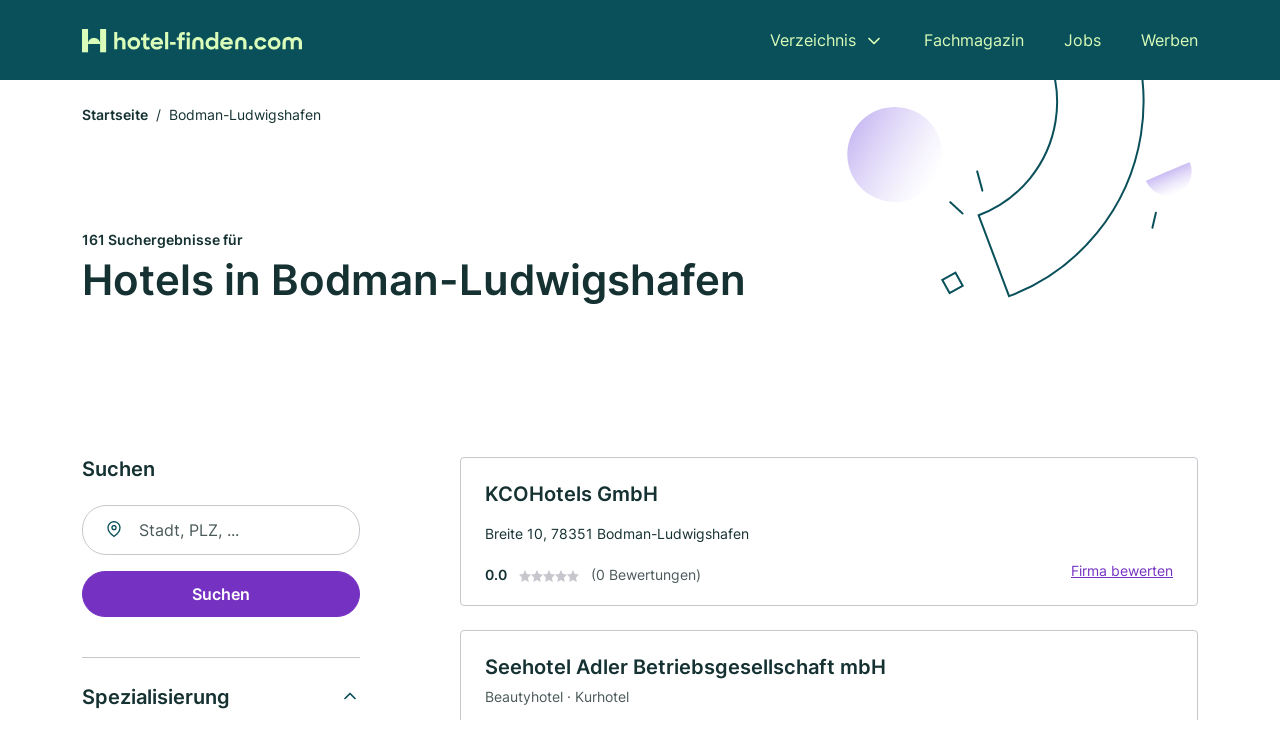

--- FILE ---
content_type: text/html; charset=utf-8
request_url: https://www.hotel-finden.com/bodman-ludwigshafen
body_size: 9922
content:
<!DOCTYPE html><html lang="de"><head><meta charset="utf-8"><meta http-equiv="X-UA-Compatible" content="IE=edge,chrome=1"><meta name="viewport" content="width=device-width, initial-scale=1, shrink-to-fit=no"><title>✅ Hotels, Pensionen und Motels in Bodman-Ludwigshafen ► 161 Top Hotels</title><meta name="description" content="Top Hotels, Motels und Pensionen in Bodman-Ludwigshafen finden, für Urlaub oder Business Trip ✓ Mit Bewertungen ★ Kontakt ☎ und Stadtplan."><link rel="preconnect" href="https://cdn.consentmanager.net"><link rel="preconnect" href="https://cdn.firmenweb.de"><link rel="preconnect" href="https://img.firmenweb.de"><link rel="preconnect" href="https://traffic.firmenweb.de"><link rel="preconnect" href="https://traffic.pages24.io"><meta property="og:type" content="website"><meta property="og:locale" content="de_DE"><meta property="og:title" content="✅ Hotels, Pensionen und Motels in Bodman-Ludwigshafen ► 161 Top Hotels"><meta property="og:description" content="Top Hotels, Motels und Pensionen in Bodman-Ludwigshafen finden, für Urlaub oder Business Trip ✓ Mit Bewertungen ★ Kontakt ☎ und Stadtplan."><meta property="og:site_name" content="✅ Hotels, Pensionen und Motels in Bodman-Ludwigshafen ► 161 Top Hotels"><meta property="og:url" content=""><meta property="og:image" content=""><meta name="twitter:card" content="summary"><meta name="twitter:site" content="@"><meta name="twitter:title" content="✅ Hotels, Pensionen und Motels in Bodman-Ludwigshafen ► 161 Top Hotels"><meta name="twitter:description" content="Top Hotels, Motels und Pensionen in Bodman-Ludwigshafen finden, für Urlaub oder Business Trip ✓ Mit Bewertungen ★ Kontakt ☎ und Stadtplan."><meta name="twitter:image" content=""><link rel="shortcut icon" href="https://cdn.firmenweb.de/assets/hotel-finden.com/favicon.ico" type="image/x-icon"><link rel="stylesheet" type="text/css" href="/css/style-ZPXEFE3B.css"></head><body><header class="page-header" role="banner"><div class="container"><nav aria-label="Hauptnavigation"><a class="logo" href="/" aria-label="Zur Startseite von Hotel-finden.com" data-dark="https://cdn.firmenweb.de/assets/hotel-finden.com/logo.svg" data-light="https://cdn.firmenweb.de/assets/hotel-finden.com/logo/secondary.svg"><img src="https://cdn.firmenweb.de/assets/hotel-finden.com/logo.svg" alt="Hotel-finden.com Logo"></a><ul class="navigate" role="menubar"><li class="dropdown" id="directory-dropdown"><button role="menuitem" aria-haspopup="true" aria-expanded="false" aria-controls="directory-menu">Verzeichnis</button><ul id="directory-menu" role="menu"><li role="none"><a href="/staedte" role="menuitem">Alle Städte</a></li><li role="none"><a href="/deutschland" role="menuitem">Alle Firmen</a></li></ul></li><li role="none"><a href="/magazin" role="menuitem">Fachmagazin</a></li><li role="none"><a href="/jobs" role="menuitem">Jobs</a></li><li role="none"><a href="/werben" role="menuitem">Werben</a></li></ul><div class="search-icon" role="button" tabindex="0" aria-label="Suche öffnen"><svg xmlns="http://www.w3.org/2000/svg" width="18" height="18" viewBox="0 0 24 24" fill="none" stroke="currentColor" stroke-width="2" stroke-linecap="round" stroke-linejoin="round" class="feather feather-search"><circle cx="11" cy="11" r="8"></circle><line x1="21" y1="21" x2="16.65" y2="16.65"></line></svg></div><div class="menu-icon" role="button" tabindex="0" aria-expanded="false" aria-label="Menü öffnen"><span></span></div></nav><div class="mobile-nav"></div><div class="search-nav"><button class="btn-close s-close" tabindex="0" type="button" aria-label="Schließen"><svg xmlns="http://www.w3.org/2000/svg" width="35" height="35" viewBox="0 0 24 24" fill="none" stroke="#0a505b" stroke-width="2" stroke-linecap="round" stroke-linejoin="round" class="feather feather-x"><line x1="18" y1="6" x2="6" y2="18"></line><line x1="6" y1="6" x2="18" y2="18"></line></svg></button><form class="form-search"><div class="select-icon"><svg xmlns="http://www.w3.org/2000/svg" width="16" height="16" viewBox="0 0 24 24" fill="none" stroke="currentColor" stroke-width="2" stroke-linecap="round" stroke-linejoin="round" class="feather feather-search" aria-hidden="true" focusable="false"><circle cx="11" cy="11" r="8"></circle><line x1="21" y1="21" x2="16.65" y2="16.65"></line></svg><label class="visually-hidden" for="keyword-select-layout">Keyword auswählen</label><select class="autocomplete-keywords" id="keyword-select-layout"><option value="pension">Pension</option><option value="businesshotel">Businesshotel</option><option value="sporthotel">Sporthotel</option><option value="kurhotel">Kurhotel</option><option value="landhotel">Landhotel</option><option value="beautyhotel">Beautyhotel</option><option value="romantikhotel">Romantikhotel</option><option value="aparthotel">Aparthotel</option><option value="hotel">Hotel</option><option value="zimmervermietung">Zimmervermietung</option><option value="ferienwohnung">Ferienwohnung</option><option value="restaurant">Restaurant</option><option value="alpenhotel">Alpenhotel</option><option value="reisebuero">Reisebüro</option><option value="flughafenhotel">Flughafenhotel</option><option value="ferienhaeuser">Ferienhäuser</option><option value="biergarten">Biergarten</option><option value="eventlocation">Eventlocation</option><option value="hochzeitsdienstleistungen">Hochzeitsdienstleistungen</option><option value="wellness">Wellness</option></select></div><div class="input-icon"><svg xmlns="http://www.w3.org/2000/svg" width="16" height="16" viewBox="0 0 24 24" fill="none" stroke="currentColor" stroke-width="2" stroke-linecap="round" stroke-linejoin="round" class="feather feather-map-pin" aria-hidden="true" focusable="false"><path d="M21 10c0 7-9 13-9 13s-9-6-9-13a9 9 0 0 1 18 0z"></path><circle cx="12" cy="10" r="3"></circle></svg><label class="visually-hidden" for="location-input-layout">Suche nach Ort</label><input class="autocomplete-locations" id="location-input-layout" type="search" autocorrect="off" autocomplete="off" autocapitalize="off"></div><button type="submit">Suchen</button></form></div></div></header><div class="spacer"></div><main><div class="page-search"><script type="application/ld+json">{"@context":"https://schema.org","@type":"CollectionPage","mainEntity":{"@type":"ItemList","name":"✅ Hotels, Pensionen und Motels in Bodman-Ludwigshafen ► 161 Top Hotels","itemListElement":[{"@type":"ListItem","position":1,"url":"https://www.hotel-finden.com/bodman-ludwigshafen/kcohotels-gmbh-aXmSr5.html","item":{"@context":"https://schema.org","@type":"LodgingBusiness","name":"KCOHotels GmbH","url":"https://www.hotel-finden.com/bodman-ludwigshafen/kcohotels-gmbh-aXmSr5.html","address":{"@type":"PostalAddress","streetAddress":"Breite 10","addressLocality":"Bodman-Ludwigshafen","postalCode":"78351","addressCountry":"Deutschland"},"geo":{"@type":"GeoCoordinates","latitude":47.804162,"longitude":9.0252261},"potentialAction":{"@type":"ReviewAction","target":{"@type":"EntryPoint","urlTemplate":"https://www.hotel-finden.com/bodman-ludwigshafen/kcohotels-gmbh-aXmSr5.html#bewertung"}},"sameAs":[],"openingHoursSpecification":[]}},{"@type":"ListItem","position":2,"url":"https://www.hotel-finden.com/bodman-ludwigshafen/see-wellnesshotel-adler-ohg-739321.html","item":{"@context":"https://schema.org","@type":"LodgingBusiness","name":"Seehotel Adler Betriebsgesellschaft mbH","url":"https://www.hotel-finden.com/bodman-ludwigshafen/see-wellnesshotel-adler-ohg-739321.html","address":{"@type":"PostalAddress","streetAddress":"Hafenstr. 4","addressLocality":"Bodman-Ludwigshafen","postalCode":"78351","addressCountry":"Deutschland"},"geo":{"@type":"GeoCoordinates","latitude":47.8150825,"longitude":9.054741},"potentialAction":{"@type":"ReviewAction","target":{"@type":"EntryPoint","urlTemplate":"https://www.hotel-finden.com/bodman-ludwigshafen/see-wellnesshotel-adler-ohg-739321.html#bewertung"}},"sameAs":[],"telephone":"+49777393390","faxNumber":"+497773933939","openingHoursSpecification":[],"hasOfferCatalog":{"@type":"OfferCatalog","name":"Seehotel Adler Betriebsgesellschaft mbH","itemListElement":[{"@type":"Offer","itemOffered":{"@type":"Service","name":"Beautyhotel","identifier":"beautyhotel"}},{"@type":"Offer","itemOffered":{"@type":"Service","name":"Kurhotel","identifier":"kurhotel"}}]}}},{"@type":"ListItem","position":3,"url":"https://www.hotel-finden.com/bodman-ludwigshafen/cafe-hasler-hotel-und-restaurant-gmbh-co-kg-aXmSr3.html","item":{"@context":"https://schema.org","@type":"LodgingBusiness","name":"Café Hasler-Hotel und Restaurant GmbH & Co. KG","url":"https://www.hotel-finden.com/bodman-ludwigshafen/cafe-hasler-hotel-und-restaurant-gmbh-co-kg-aXmSr3.html","address":{"@type":"PostalAddress","streetAddress":"Kaiserpfalzstr. 65","addressLocality":"Bodman-Ludwigshafen","postalCode":"78351","addressCountry":"Deutschland"},"geo":{"@type":"GeoCoordinates","latitude":47.8011637,"longitude":9.035374599999999},"potentialAction":{"@type":"ReviewAction","target":{"@type":"EntryPoint","urlTemplate":"https://www.hotel-finden.com/bodman-ludwigshafen/cafe-hasler-hotel-und-restaurant-gmbh-co-kg-aXmSr3.html#bewertung"}},"sameAs":[],"openingHoursSpecification":[]}},{"@type":"ListItem","position":4,"url":"https://www.hotel-finden.com/bodman-ludwigshafen/specht-hotel-und-gastronomie-gmbh-co-kg-739325.html","item":{"@context":"https://schema.org","@type":"LodgingBusiness","name":"Specht Hotel und Gastronomie GmbH & Co","url":"https://www.hotel-finden.com/bodman-ludwigshafen/specht-hotel-und-gastronomie-gmbh-co-kg-739325.html","address":{"@type":"PostalAddress","streetAddress":"Hauptstr. 25","addressLocality":"Bodman-Ludwigshafen","postalCode":"78351","addressCountry":"Deutschland"},"geo":{"@type":"GeoCoordinates","latitude":47.81731,"longitude":9.057258},"potentialAction":{"@type":"ReviewAction","target":{"@type":"EntryPoint","urlTemplate":"https://www.hotel-finden.com/bodman-ludwigshafen/specht-hotel-und-gastronomie-gmbh-co-kg-739325.html#bewertung"}},"sameAs":[],"telephone":"+497773938484","faxNumber":"+497773938485","openingHoursSpecification":[]}},{"@type":"ListItem","position":5,"url":"https://www.hotel-finden.com/bodman-ludwigshafen/willi-thum-739350.html","item":{"@context":"https://schema.org","@type":"LodgingBusiness","name":"Willi Thum","url":"https://www.hotel-finden.com/bodman-ludwigshafen/willi-thum-739350.html","address":{"@type":"PostalAddress","streetAddress":"Gartenstr. 4","addressLocality":"Bodman-Ludwigshafen","postalCode":"78351","addressCountry":"Deutschland"},"geo":{"@type":"GeoCoordinates","latitude":47.821285,"longitude":9.0561617},"potentialAction":{"@type":"ReviewAction","target":{"@type":"EntryPoint","urlTemplate":"https://www.hotel-finden.com/bodman-ludwigshafen/willi-thum-739350.html#bewertung"}},"sameAs":[],"telephone":"+4977735429","openingHoursSpecification":[],"hasOfferCatalog":{"@type":"OfferCatalog","name":"Willi Thum","itemListElement":[{"@type":"Offer","itemOffered":{"@type":"Service","name":"Pension","identifier":"pension"}}]}}},{"@type":"ListItem","position":6,"url":"https://www.hotel-finden.com/bodman-ludwigshafen/specht-hotel-und-gastronomie-gmbh-co-kg-aXmSr0.html","item":{"@context":"https://schema.org","@type":"LodgingBusiness","name":"Specht Hotel und Gastronomie GmbH & Co. KG","url":"https://www.hotel-finden.com/bodman-ludwigshafen/specht-hotel-und-gastronomie-gmbh-co-kg-aXmSr0.html","address":{"@type":"PostalAddress","streetAddress":"Hauptstr. 25","addressLocality":"Bodman-Ludwigshafen","postalCode":"78351","addressCountry":"Deutschland"},"geo":{"@type":"GeoCoordinates","latitude":47.8187856,"longitude":9.0586942},"potentialAction":{"@type":"ReviewAction","target":{"@type":"EntryPoint","urlTemplate":"https://www.hotel-finden.com/bodman-ludwigshafen/specht-hotel-und-gastronomie-gmbh-co-kg-aXmSr0.html#bewertung"}},"sameAs":[],"telephone":"+49777393130","faxNumber":"+497773933939","openingHoursSpecification":[]}},{"@type":"ListItem","position":7,"url":"https://www.hotel-finden.com/bodman-ludwigshafen/bodenseehotel-krone-gmbh-aXmSr7.html","item":{"@context":"https://schema.org","@type":"LodgingBusiness","name":"Bodenseehotel Krone GmbH","url":"https://www.hotel-finden.com/bodman-ludwigshafen/bodenseehotel-krone-gmbh-aXmSr7.html","address":{"@type":"PostalAddress","streetAddress":"Hauptstr. 25","addressLocality":"Bodman-Ludwigshafen","postalCode":"78351","addressCountry":"Deutschland"},"geo":{"@type":"GeoCoordinates","latitude":47.8187856,"longitude":9.0586942},"potentialAction":{"@type":"ReviewAction","target":{"@type":"EntryPoint","urlTemplate":"https://www.hotel-finden.com/bodman-ludwigshafen/bodenseehotel-krone-gmbh-aXmSr7.html#bewertung"}},"sameAs":[],"openingHoursSpecification":[]}},{"@type":"ListItem","position":8,"url":"https://www.hotel-finden.com/bodman-ludwigshafen/fischerhaus-739341.html","item":{"@context":"https://schema.org","@type":"LodgingBusiness","name":"Fischerhaus","url":"https://www.hotel-finden.com/bodman-ludwigshafen/fischerhaus-739341.html","address":{"@type":"PostalAddress","streetAddress":"Am Torkel 7","addressLocality":"Bodman-Ludwigshafen","postalCode":"78351","addressCountry":"Deutschland"},"geo":{"@type":"GeoCoordinates","latitude":47.7974242,"longitude":9.0423612},"potentialAction":{"@type":"ReviewAction","target":{"@type":"EntryPoint","urlTemplate":"https://www.hotel-finden.com/bodman-ludwigshafen/fischerhaus-739341.html#bewertung"}},"sameAs":[],"telephone":"+4977735501","faxNumber":"+4977737488","openingHoursSpecification":[]}},{"@type":"ListItem","position":9,"url":"https://www.hotel-finden.com/bodman-ludwigshafen/bodenseehotel-immengarten-gmbh-3619726.html","item":{"@context":"https://schema.org","@type":"LodgingBusiness","name":"Bodenseehotel Immengarten GmbH","url":"https://www.hotel-finden.com/bodman-ludwigshafen/bodenseehotel-immengarten-gmbh-3619726.html","address":{"@type":"PostalAddress","streetAddress":"Überlinger Str. 26","addressLocality":"Bodman-Ludwigshafen","postalCode":"78351","addressCountry":"Deutschland"},"geo":{"@type":"GeoCoordinates","latitude":47.8151998,"longitude":9.0625191},"potentialAction":{"@type":"ReviewAction","target":{"@type":"EntryPoint","urlTemplate":"https://www.hotel-finden.com/bodman-ludwigshafen/bodenseehotel-immengarten-gmbh-3619726.html#bewertung"}},"sameAs":[],"telephone":"+497773937420","faxNumber":"+49777393742530","openingHoursSpecification":[]}},{"@type":"ListItem","position":10,"url":"https://www.hotel-finden.com/stockach/philipp-gassner-3554278.html","item":{"@context":"https://schema.org","@type":"LodgingBusiness","name":"Philipp Gassner Zuckerwerk","url":"https://www.hotel-finden.com/stockach/philipp-gassner-3554278.html","address":{"@type":"PostalAddress","streetAddress":"Kapuziner Vorstadt 1","addressLocality":"Stockach","postalCode":"78333","addressCountry":"Deutschland"},"geo":{"@type":"GeoCoordinates","latitude":47.85387009999999,"longitude":9.015290799999999},"potentialAction":{"@type":"ReviewAction","target":{"@type":"EntryPoint","urlTemplate":"https://www.hotel-finden.com/stockach/philipp-gassner-3554278.html#bewertung"}},"sameAs":[],"telephone":"+497771878680","openingHoursSpecification":[]}},{"@type":"ListItem","position":11,"url":"https://www.hotel-finden.com/sipplingen/rosalie-beirer-maier-4518774.html","item":{"@context":"https://schema.org","@type":"LodgingBusiness","name":"Beirer-Maier Rosalie Pension","url":"https://www.hotel-finden.com/sipplingen/rosalie-beirer-maier-4518774.html","address":{"@type":"PostalAddress","streetAddress":"Am Brunnenberg 8","addressLocality":"Sipplingen","postalCode":"78354","addressCountry":"Deutschland"},"geo":{"@type":"GeoCoordinates","latitude":47.7973483,"longitude":9.0996884},"potentialAction":{"@type":"ReviewAction","target":{"@type":"EntryPoint","urlTemplate":"https://www.hotel-finden.com/sipplingen/rosalie-beirer-maier-4518774.html#bewertung"}},"sameAs":[],"telephone":"+4975515534","openingHoursSpecification":[],"hasOfferCatalog":{"@type":"OfferCatalog","name":"Beirer-Maier Rosalie Pension","itemListElement":[{"@type":"Offer","itemOffered":{"@type":"Service","name":"Pension","identifier":"pension"}}]}}},{"@type":"ListItem","position":12,"url":"https://www.hotel-finden.com/sipplingen/bosee-hotel-restaurant-gmbh-739398.html","item":{"@context":"https://schema.org","@type":"LodgingBusiness","name":"BoSEE Hotel Restaurant GmbH","url":"https://www.hotel-finden.com/sipplingen/bosee-hotel-restaurant-gmbh-739398.html","address":{"@type":"PostalAddress","streetAddress":"Seestraße 54","addressLocality":"Sipplingen","postalCode":"78354","addressCountry":"Deutschland"},"geo":{"@type":"GeoCoordinates","latitude":47.7935576,"longitude":9.1047929},"potentialAction":{"@type":"ReviewAction","target":{"@type":"EntryPoint","urlTemplate":"https://www.hotel-finden.com/sipplingen/bosee-hotel-restaurant-gmbh-739398.html#bewertung"}},"sameAs":[],"telephone":"07551/3905","openingHoursSpecification":[]}},{"@type":"ListItem","position":13,"url":"https://www.hotel-finden.com/sipplingen/zum-guten-glas-739391.html","item":{"@context":"https://schema.org","@type":"LodgingBusiness","name":"Zum guten Glas","url":"https://www.hotel-finden.com/sipplingen/zum-guten-glas-739391.html","address":{"@type":"PostalAddress","streetAddress":"Seestr. 50","addressLocality":"Sipplingen","postalCode":"78354","addressCountry":"Deutschland"},"geo":{"@type":"GeoCoordinates","latitude":47.7935576,"longitude":9.1047929},"potentialAction":{"@type":"ReviewAction","target":{"@type":"EntryPoint","urlTemplate":"https://www.hotel-finden.com/sipplingen/zum-guten-glas-739391.html#bewertung"}},"sameAs":[],"telephone":"+49755161351","openingHoursSpecification":[],"hasOfferCatalog":{"@type":"OfferCatalog","name":"Zum guten Glas","itemListElement":[{"@type":"Offer","itemOffered":{"@type":"Service","name":"Pension","identifier":"pension"}}]}}},{"@type":"ListItem","position":14,"url":"https://www.hotel-finden.com/radolfzell/hotel-kapelle-gmbh-aXmYYC.html","item":{"@context":"https://schema.org","@type":"LodgingBusiness","name":"Hotel Kapelle GmbH","url":"https://www.hotel-finden.com/radolfzell/hotel-kapelle-gmbh-aXmYYC.html","address":{"@type":"PostalAddress","streetAddress":"Zur Kapelle 4","addressLocality":"Radolfzell a. Bodensee","postalCode":"78315","addressCountry":"Deutschland"},"geo":{"@type":"GeoCoordinates","latitude":47.7464314,"longitude":9.0060276},"potentialAction":{"@type":"ReviewAction","target":{"@type":"EntryPoint","urlTemplate":"https://www.hotel-finden.com/radolfzell/hotel-kapelle-gmbh-aXmYYC.html#bewertung"}},"sameAs":[],"openingHoursSpecification":[]}},{"@type":"ListItem","position":15,"url":"https://www.hotel-finden.com/hohenfels-bei-stockach/schloss-hohenfels-aXRjX9.html","item":{"@context":"https://schema.org","@type":"LodgingBusiness","name":"Schloss Hohenfels","url":"https://www.hotel-finden.com/hohenfels-bei-stockach/schloss-hohenfels-aXRjX9.html","address":{"@type":"PostalAddress","streetAddress":"Schloß Hohenfels 1","addressLocality":"Hohenfels","postalCode":"78355","addressCountry":"Deutschland"},"geo":{"@type":"GeoCoordinates","latitude":47.864507,"longitude":9.111757},"potentialAction":{"@type":"ReviewAction","target":{"@type":"EntryPoint","urlTemplate":"https://www.hotel-finden.com/hohenfels-bei-stockach/schloss-hohenfels-aXRjX9.html#bewertung"}},"image":["https://img.firmenweb.de/wXuJJ9ro8kaniiwWpNDylSq5sR0=/1200x900/https://cdn.11880.com/_50231743_o_20250922-0527.jpg"],"sameAs":[],"telephone":"+497557929190","openingHoursSpecification":[[{"@type":"OpeningHoursSpecification","dayOfWeek":"Montag","opens":"09:00","closes":"18:00"}],[{"@type":"OpeningHoursSpecification","dayOfWeek":"Dienstag","opens":"09:00","closes":"18:00"}],[{"@type":"OpeningHoursSpecification","dayOfWeek":"Mittwoch","opens":"09:00","closes":"18:00"}],[{"@type":"OpeningHoursSpecification","dayOfWeek":"Donnerstag","opens":"09:00","closes":"18:00"}],[{"@type":"OpeningHoursSpecification","dayOfWeek":"Freitag","opens":"09:00","closes":"18:00"}]]}},{"@type":"ListItem","position":16,"url":"https://www.hotel-finden.com/radolfzell/rolf-osswald-6320270.html","item":{"@context":"https://schema.org","@type":"LodgingBusiness","name":"Oßwald Rolf Gästehaus","url":"https://www.hotel-finden.com/radolfzell/rolf-osswald-6320270.html","address":{"@type":"PostalAddress","streetAddress":"Gnadenseestr. 20","addressLocality":"Radolfzell am Bodensee","postalCode":"78315","addressCountry":"Deutschland"},"geo":{"@type":"GeoCoordinates","latitude":47.743957754425,"longitude":8.9991962280394},"potentialAction":{"@type":"ReviewAction","target":{"@type":"EntryPoint","urlTemplate":"https://www.hotel-finden.com/radolfzell/rolf-osswald-6320270.html#bewertung"}},"sameAs":[],"telephone":"+49773210260","openingHoursSpecification":[],"hasOfferCatalog":{"@type":"OfferCatalog","name":"Oßwald Rolf Gästehaus","itemListElement":[{"@type":"Offer","itemOffered":{"@type":"Service","name":"Pension","identifier":"pension"}}]}}},{"@type":"ListItem","position":17,"url":"https://www.hotel-finden.com/steisslingen/hotel-cafe-saettele-3338774.html","item":{"@context":"https://schema.org","@type":"LodgingBusiness","name":"Hotel Sättele Eigentürmer Sättele","url":"https://www.hotel-finden.com/steisslingen/hotel-cafe-saettele-3338774.html","address":{"@type":"PostalAddress","streetAddress":"Schillerstr. 9","addressLocality":"Steißlingen","postalCode":"78256","addressCountry":"Deutschland"},"geo":{"@type":"GeoCoordinates","latitude":47.7988136,"longitude":8.9200112},"potentialAction":{"@type":"ReviewAction","target":{"@type":"EntryPoint","urlTemplate":"https://www.hotel-finden.com/steisslingen/hotel-cafe-saettele-3338774.html#bewertung"}},"sameAs":[],"telephone":"+49773892900","faxNumber":"+497738929059","openingHoursSpecification":[]}},{"@type":"ListItem","position":18,"url":"https://www.hotel-finden.com/ueberlingen/badhotel-ueberlingen-besitz-gmbh-aXn0ys.html","item":{"@context":"https://schema.org","@type":"LodgingBusiness","name":"Badhotel Überlingen Besitz GmbH","url":"https://www.hotel-finden.com/ueberlingen/badhotel-ueberlingen-besitz-gmbh-aXn0ys.html","address":{"@type":"PostalAddress","streetAddress":"Goldbacher Str. 60","addressLocality":"Überlingen","postalCode":"88662","addressCountry":"Deutschland"},"geo":{"@type":"GeoCoordinates","latitude":47.7713622,"longitude":9.14091},"potentialAction":{"@type":"ReviewAction","target":{"@type":"EntryPoint","urlTemplate":"https://www.hotel-finden.com/ueberlingen/badhotel-ueberlingen-besitz-gmbh-aXn0ys.html#bewertung"}},"sameAs":[],"openingHoursSpecification":[]}},{"@type":"ListItem","position":19,"url":"https://www.hotel-finden.com/radolfzell/aquaturm-hotel-gmbh-aXmYYu.html","item":{"@context":"https://schema.org","@type":"LodgingBusiness","name":"aquaTurm Hotel GmbH","url":"https://www.hotel-finden.com/radolfzell/aquaturm-hotel-gmbh-aXmYYu.html","address":{"@type":"PostalAddress","streetAddress":"Güttingerstr. 15","addressLocality":"Radolfzell a. Bodensee","postalCode":"78315","addressCountry":"Deutschland"},"geo":{"@type":"GeoCoordinates","latitude":47.7412236,"longitude":8.973697699999999},"potentialAction":{"@type":"ReviewAction","target":{"@type":"EntryPoint","urlTemplate":"https://www.hotel-finden.com/radolfzell/aquaturm-hotel-gmbh-aXmYYu.html#bewertung"}},"sameAs":[],"openingHoursSpecification":[]}},{"@type":"ListItem","position":20,"url":"https://www.hotel-finden.com/radolfzell/jugend-und-familienhotel-radolfzell-ggmbh-1415951.html","item":{"@context":"https://schema.org","@type":"LodgingBusiness","name":"Jugend- und Familienhotel Radolfzell gemeinnützige GmbH","url":"https://www.hotel-finden.com/radolfzell/jugend-und-familienhotel-radolfzell-ggmbh-1415951.html","address":{"@type":"PostalAddress","streetAddress":"Teggingerstr. 16","addressLocality":"Radolfzell","postalCode":"78315","addressCountry":"Deutschland"},"geo":{"@type":"GeoCoordinates","latitude":47.738572,"longitude":8.971756},"potentialAction":{"@type":"ReviewAction","target":{"@type":"EntryPoint","urlTemplate":"https://www.hotel-finden.com/radolfzell/jugend-und-familienhotel-radolfzell-ggmbh-1415951.html#bewertung"}},"sameAs":[],"openingHoursSpecification":[]}}]}}</script><header><div class="container"><div class="decorative-svg" aria-hidden="true"><svg xmlns="http://www.w3.org/2000/svg" width="348" height="220"><defs><linearGradient id="b" x1=".5" x2=".5" y2="1" gradientUnits="objectBoundingBox"><stop offset="0" stop-color="#cabcf3"/><stop offset="1" stop-color="#fff" stop-opacity=".604"/></linearGradient><clipPath id="a"><path data-name="Rectangle 3310" transform="translate(798 80)" fill="none" stroke="#707070" d="M0 0h348v220H0z"/></clipPath></defs><g data-name="Mask Group 14359" transform="translate(-798 -80)" clip-path="url(#a)"><g data-name="Group 22423" transform="rotate(165.02 874.682 272.94)"><path data-name="Path 15020" d="M47.622 16.8a23.657 23.657 0 0 1-23.811 23.807C9.759 40.411 0 29.872 0 16.8c1.19-.106 47.473-.431 47.622 0Z" transform="rotate(172 307.555 182.771)" fill="url(#b)"/><path data-name="Line 817" fill="none" stroke="#0a505b" stroke-linecap="round" stroke-linejoin="round" stroke-width="2" d="m795.764 356.904-.053-19.918"/><path data-name="Line 818" fill="none" stroke="#0a505b" stroke-linecap="round" stroke-linejoin="round" stroke-width="2" d="m829.784 334.186-8.987-14.086"/><path data-name="Line 822" fill="none" stroke="#0a505b" stroke-linecap="round" stroke-linejoin="round" stroke-width="2" d="m633.804 270.827 7.276-13.579"/><path data-name="Path 15022" d="M628.065 350.2a207.307 207.307 0 0 0 22.517 207.394l69.559-51.25a121 121 0 0 1 85.573-192.2l-8.458-85.986A207.307 207.307 0 0 0 628.066 350.2" fill="none" stroke="#0a505b" stroke-width="2"/><g data-name="Rectangle 2717" fill="none" stroke="#0a505b" stroke-width="2"><path stroke="none" d="m858.727 261.827-16.495 4.113-4.113-16.495 16.495-4.113z"/><path d="m857.515 261.099-14.555 3.628-3.628-14.554 14.554-3.629z"/></g><circle data-name="Ellipse 374" cx="47.498" cy="47.498" r="47.498" transform="rotate(135 387.366 391.581)" fill="url(#b)"/></g></g></svg>
</div><nav aria-label="Brotkrumen"><ol class="breadcrumb"><li class="breadcrumb-item"><a href="https://www.hotel-finden.com">Startseite</a></li><li class="breadcrumb-item active" aria-current="page">Bodman-Ludwigshafen</li></ol></nav><script type="application/ld+json">{
    "@context": "https://schema.org",
    "@type": "BreadcrumbList",
    "itemListElement": [{"@type":"ListItem","position":1,"name":"Startseite","item":"https://www.hotel-finden.com"},{"@type":"ListItem","position":2,"name":"Bodman-Ludwigshafen","item":"https://www.hotel-finden.com/bodman-ludwigshafen"}]
}</script><h1><small>161 Suchergebnisse für </small><br>Hotels in Bodman-Ludwigshafen</h1><div class="callout-sm-mobile"></div></div></header><div class="filter-spec-mobile"></div><div class="container"><div class="search-results"><aside class="filters" role="complementary" aria-label="Filteroptionen"><div class="filter"><h2 class="h4 title">Suchen</h2><form class="form-search"><div class="input-icon"><svg xmlns="http://www.w3.org/2000/svg" width="16" height="16" viewBox="0 0 24 24" fill="none" stroke="currentColor" stroke-width="2" stroke-linecap="round" stroke-linejoin="round" class="feather feather-map-pin" aria-hidden="true" focusable="false"><path d="M21 10c0 7-9 13-9 13s-9-6-9-13a9 9 0 0 1 18 0z"></path><circle cx="12" cy="10" r="3"></circle></svg><label class="visually-hidden" for="location-input">Suche nach Ort</label><input class="autocomplete-locations" id="location-input" type="search" name="city" autocorrect="off" autocomplete="off" autocapitalize="off"></div><button class="btn btn-primary" type="submit">Suchen</button></form></div><div class="filter"><button class="expand" type="button" aria-controls="keywords-filters-panel" aria-expanded="true">Spezialisierung</button><div class="filter-spec" id="keywords-filters-panel"><ul><li><a href="/pension-in-bodman-ludwigshafen">Pension (32)</a></li><li><a href="/businesshotel-in-bodman-ludwigshafen">Businesshotel (15)</a></li><li><a href="/beautyhotel-in-bodman-ludwigshafen">Beautyhotel (5)</a></li><li><a href="/kurhotel-in-bodman-ludwigshafen">Kurhotel (4)</a></li><li><a href="/landhotel-in-bodman-ludwigshafen">Landhotel (3)</a></li><li><a href="/romantikhotel-in-bodman-ludwigshafen">Romantikhotel (2)</a></li><li><a href="/sporthotel-in-bodman-ludwigshafen">Sporthotel (1)</a></li></ul></div></div><div class="filter"><button class="expand" type="button" aria-controls="location-filters-panel" aria-expanded="true">In der Nähe</button><div class="filter-city" id="location-filters-panel"><ul><li><a href="/konstanz">Konstanz (29)</a></li><li><a href="/ueberlingen">Überlingen (24)</a></li><li><a href="/uhldingen-muehlhofen">Uhldingen-Mühlhofen (15)</a></li><li><a href="/radolfzell">Radolfzell (10)</a></li><li><a href="/singen-hohentwiel">Singen (Hohentwiel) (7)</a></li><li><a href="/reichenau">Reichenau (6)</a></li><li><a href="/gaienhofen">Gaienhofen (6)</a></li><li><a href="/salem-baden">Salem (Baden) (4)</a></li><li><a href="/gailingen-am-hochrhein">Gailingen am Hochrhein (4)</a></li></ul></div></div></aside><section class="results" aria-label="Suchergebnisse"><div class="profiles"><article class="profile" tabindex="0" onclick="location.href='/bodman-ludwigshafen/kcohotels-gmbh-aXmSr5.html'" onkeydown="if(event.key === 'Enter' || event.key === ' ') {location.href='/bodman-ludwigshafen/kcohotels-gmbh-aXmSr5.html'}" role="link"><h2 class="name">KCOHotels GmbH</h2><p class="services"></p><address class="address">Breite 10,  78351 Bodman-Ludwigshafen</address><div class="rating"><strong class="avg">0.0</strong><div class="ratingstars"><span aria-hidden="true"><svg xmlns="http://www.w3.org/2000/svg" width="12" height="11.412" viewBox="0 0 12 11.412"><path id="star" d="M8,2,9.854,5.756,14,6.362,11,9.284l.708,4.128L8,11.462l-3.708,1.95L5,9.284,2,6.362l4.146-.606Z" transform="translate(-2 -2)" fill="#c7c7ce"/></svg></span><span aria-hidden="true"><svg xmlns="http://www.w3.org/2000/svg" width="12" height="11.412" viewBox="0 0 12 11.412"><path id="star" d="M8,2,9.854,5.756,14,6.362,11,9.284l.708,4.128L8,11.462l-3.708,1.95L5,9.284,2,6.362l4.146-.606Z" transform="translate(-2 -2)" fill="#c7c7ce"/></svg></span><span aria-hidden="true"><svg xmlns="http://www.w3.org/2000/svg" width="12" height="11.412" viewBox="0 0 12 11.412"><path id="star" d="M8,2,9.854,5.756,14,6.362,11,9.284l.708,4.128L8,11.462l-3.708,1.95L5,9.284,2,6.362l4.146-.606Z" transform="translate(-2 -2)" fill="#c7c7ce"/></svg></span><span aria-hidden="true"><svg xmlns="http://www.w3.org/2000/svg" width="12" height="11.412" viewBox="0 0 12 11.412"><path id="star" d="M8,2,9.854,5.756,14,6.362,11,9.284l.708,4.128L8,11.462l-3.708,1.95L5,9.284,2,6.362l4.146-.606Z" transform="translate(-2 -2)" fill="#c7c7ce"/></svg></span><span aria-hidden="true"><svg xmlns="http://www.w3.org/2000/svg" width="12" height="11.412" viewBox="0 0 12 11.412"><path id="star" d="M8,2,9.854,5.756,14,6.362,11,9.284l.708,4.128L8,11.462l-3.708,1.95L5,9.284,2,6.362l4.146-.606Z" transform="translate(-2 -2)" fill="#c7c7ce"/></svg></span></div><small class="num">(0 Bewertungen)</small><a class="cta" href="/bodman-ludwigshafen/kcohotels-gmbh-aXmSr5.html#bewertung">Firma bewerten</a></div></article><article class="profile" tabindex="0" onclick="location.href='/bodman-ludwigshafen/see-wellnesshotel-adler-ohg-739321.html'" onkeydown="if(event.key === 'Enter' || event.key === ' ') {location.href='/bodman-ludwigshafen/see-wellnesshotel-adler-ohg-739321.html'}" role="link"><h2 class="name">Seehotel Adler Betriebsgesellschaft mbH</h2><p class="services">Beautyhotel · Kurhotel</p><address class="address">Hafenstr. 4,  78351 Bodman-Ludwigshafen</address><div class="rating"><strong class="avg">0.0</strong><div class="ratingstars"><span aria-hidden="true"><svg xmlns="http://www.w3.org/2000/svg" width="12" height="11.412" viewBox="0 0 12 11.412"><path id="star" d="M8,2,9.854,5.756,14,6.362,11,9.284l.708,4.128L8,11.462l-3.708,1.95L5,9.284,2,6.362l4.146-.606Z" transform="translate(-2 -2)" fill="#c7c7ce"/></svg></span><span aria-hidden="true"><svg xmlns="http://www.w3.org/2000/svg" width="12" height="11.412" viewBox="0 0 12 11.412"><path id="star" d="M8,2,9.854,5.756,14,6.362,11,9.284l.708,4.128L8,11.462l-3.708,1.95L5,9.284,2,6.362l4.146-.606Z" transform="translate(-2 -2)" fill="#c7c7ce"/></svg></span><span aria-hidden="true"><svg xmlns="http://www.w3.org/2000/svg" width="12" height="11.412" viewBox="0 0 12 11.412"><path id="star" d="M8,2,9.854,5.756,14,6.362,11,9.284l.708,4.128L8,11.462l-3.708,1.95L5,9.284,2,6.362l4.146-.606Z" transform="translate(-2 -2)" fill="#c7c7ce"/></svg></span><span aria-hidden="true"><svg xmlns="http://www.w3.org/2000/svg" width="12" height="11.412" viewBox="0 0 12 11.412"><path id="star" d="M8,2,9.854,5.756,14,6.362,11,9.284l.708,4.128L8,11.462l-3.708,1.95L5,9.284,2,6.362l4.146-.606Z" transform="translate(-2 -2)" fill="#c7c7ce"/></svg></span><span aria-hidden="true"><svg xmlns="http://www.w3.org/2000/svg" width="12" height="11.412" viewBox="0 0 12 11.412"><path id="star" d="M8,2,9.854,5.756,14,6.362,11,9.284l.708,4.128L8,11.462l-3.708,1.95L5,9.284,2,6.362l4.146-.606Z" transform="translate(-2 -2)" fill="#c7c7ce"/></svg></span></div><small class="num">(0 Bewertungen)</small><a class="cta" href="/bodman-ludwigshafen/see-wellnesshotel-adler-ohg-739321.html#bewertung">Firma bewerten</a></div></article><article class="profile" tabindex="0" onclick="location.href='/bodman-ludwigshafen/cafe-hasler-hotel-und-restaurant-gmbh-co-kg-aXmSr3.html'" onkeydown="if(event.key === 'Enter' || event.key === ' ') {location.href='/bodman-ludwigshafen/cafe-hasler-hotel-und-restaurant-gmbh-co-kg-aXmSr3.html'}" role="link"><h2 class="name">Café Hasler-Hotel und Restaurant GmbH & Co. KG</h2><p class="services"></p><address class="address">Kaiserpfalzstr. 65,  78351 Bodman-Ludwigshafen</address><div class="rating"><strong class="avg">0.0</strong><div class="ratingstars"><span aria-hidden="true"><svg xmlns="http://www.w3.org/2000/svg" width="12" height="11.412" viewBox="0 0 12 11.412"><path id="star" d="M8,2,9.854,5.756,14,6.362,11,9.284l.708,4.128L8,11.462l-3.708,1.95L5,9.284,2,6.362l4.146-.606Z" transform="translate(-2 -2)" fill="#c7c7ce"/></svg></span><span aria-hidden="true"><svg xmlns="http://www.w3.org/2000/svg" width="12" height="11.412" viewBox="0 0 12 11.412"><path id="star" d="M8,2,9.854,5.756,14,6.362,11,9.284l.708,4.128L8,11.462l-3.708,1.95L5,9.284,2,6.362l4.146-.606Z" transform="translate(-2 -2)" fill="#c7c7ce"/></svg></span><span aria-hidden="true"><svg xmlns="http://www.w3.org/2000/svg" width="12" height="11.412" viewBox="0 0 12 11.412"><path id="star" d="M8,2,9.854,5.756,14,6.362,11,9.284l.708,4.128L8,11.462l-3.708,1.95L5,9.284,2,6.362l4.146-.606Z" transform="translate(-2 -2)" fill="#c7c7ce"/></svg></span><span aria-hidden="true"><svg xmlns="http://www.w3.org/2000/svg" width="12" height="11.412" viewBox="0 0 12 11.412"><path id="star" d="M8,2,9.854,5.756,14,6.362,11,9.284l.708,4.128L8,11.462l-3.708,1.95L5,9.284,2,6.362l4.146-.606Z" transform="translate(-2 -2)" fill="#c7c7ce"/></svg></span><span aria-hidden="true"><svg xmlns="http://www.w3.org/2000/svg" width="12" height="11.412" viewBox="0 0 12 11.412"><path id="star" d="M8,2,9.854,5.756,14,6.362,11,9.284l.708,4.128L8,11.462l-3.708,1.95L5,9.284,2,6.362l4.146-.606Z" transform="translate(-2 -2)" fill="#c7c7ce"/></svg></span></div><small class="num">(0 Bewertungen)</small><a class="cta" href="/bodman-ludwigshafen/cafe-hasler-hotel-und-restaurant-gmbh-co-kg-aXmSr3.html#bewertung">Firma bewerten</a></div></article><div id="afs_inline"></div><article class="profile" tabindex="0" onclick="location.href='/bodman-ludwigshafen/specht-hotel-und-gastronomie-gmbh-co-kg-739325.html'" onkeydown="if(event.key === 'Enter' || event.key === ' ') {location.href='/bodman-ludwigshafen/specht-hotel-und-gastronomie-gmbh-co-kg-739325.html'}" role="link"><h2 class="name">Specht Hotel und Gastronomie GmbH & Co</h2><p class="services"></p><address class="address">Hauptstr. 25,  78351 Bodman-Ludwigshafen</address><div class="rating"><strong class="avg">0.0</strong><div class="ratingstars"><span aria-hidden="true"><svg xmlns="http://www.w3.org/2000/svg" width="12" height="11.412" viewBox="0 0 12 11.412"><path id="star" d="M8,2,9.854,5.756,14,6.362,11,9.284l.708,4.128L8,11.462l-3.708,1.95L5,9.284,2,6.362l4.146-.606Z" transform="translate(-2 -2)" fill="#c7c7ce"/></svg></span><span aria-hidden="true"><svg xmlns="http://www.w3.org/2000/svg" width="12" height="11.412" viewBox="0 0 12 11.412"><path id="star" d="M8,2,9.854,5.756,14,6.362,11,9.284l.708,4.128L8,11.462l-3.708,1.95L5,9.284,2,6.362l4.146-.606Z" transform="translate(-2 -2)" fill="#c7c7ce"/></svg></span><span aria-hidden="true"><svg xmlns="http://www.w3.org/2000/svg" width="12" height="11.412" viewBox="0 0 12 11.412"><path id="star" d="M8,2,9.854,5.756,14,6.362,11,9.284l.708,4.128L8,11.462l-3.708,1.95L5,9.284,2,6.362l4.146-.606Z" transform="translate(-2 -2)" fill="#c7c7ce"/></svg></span><span aria-hidden="true"><svg xmlns="http://www.w3.org/2000/svg" width="12" height="11.412" viewBox="0 0 12 11.412"><path id="star" d="M8,2,9.854,5.756,14,6.362,11,9.284l.708,4.128L8,11.462l-3.708,1.95L5,9.284,2,6.362l4.146-.606Z" transform="translate(-2 -2)" fill="#c7c7ce"/></svg></span><span aria-hidden="true"><svg xmlns="http://www.w3.org/2000/svg" width="12" height="11.412" viewBox="0 0 12 11.412"><path id="star" d="M8,2,9.854,5.756,14,6.362,11,9.284l.708,4.128L8,11.462l-3.708,1.95L5,9.284,2,6.362l4.146-.606Z" transform="translate(-2 -2)" fill="#c7c7ce"/></svg></span></div><small class="num">(0 Bewertungen)</small><a class="cta" href="/bodman-ludwigshafen/specht-hotel-und-gastronomie-gmbh-co-kg-739325.html#bewertung">Firma bewerten</a></div></article><article class="profile" tabindex="0" onclick="location.href='/bodman-ludwigshafen/willi-thum-739350.html'" onkeydown="if(event.key === 'Enter' || event.key === ' ') {location.href='/bodman-ludwigshafen/willi-thum-739350.html'}" role="link"><h2 class="name">Willi Thum</h2><p class="services">Pension</p><address class="address">Gartenstr. 4,  78351 Bodman-Ludwigshafen</address><div class="rating"><strong class="avg">0.0</strong><div class="ratingstars"><span aria-hidden="true"><svg xmlns="http://www.w3.org/2000/svg" width="12" height="11.412" viewBox="0 0 12 11.412"><path id="star" d="M8,2,9.854,5.756,14,6.362,11,9.284l.708,4.128L8,11.462l-3.708,1.95L5,9.284,2,6.362l4.146-.606Z" transform="translate(-2 -2)" fill="#c7c7ce"/></svg></span><span aria-hidden="true"><svg xmlns="http://www.w3.org/2000/svg" width="12" height="11.412" viewBox="0 0 12 11.412"><path id="star" d="M8,2,9.854,5.756,14,6.362,11,9.284l.708,4.128L8,11.462l-3.708,1.95L5,9.284,2,6.362l4.146-.606Z" transform="translate(-2 -2)" fill="#c7c7ce"/></svg></span><span aria-hidden="true"><svg xmlns="http://www.w3.org/2000/svg" width="12" height="11.412" viewBox="0 0 12 11.412"><path id="star" d="M8,2,9.854,5.756,14,6.362,11,9.284l.708,4.128L8,11.462l-3.708,1.95L5,9.284,2,6.362l4.146-.606Z" transform="translate(-2 -2)" fill="#c7c7ce"/></svg></span><span aria-hidden="true"><svg xmlns="http://www.w3.org/2000/svg" width="12" height="11.412" viewBox="0 0 12 11.412"><path id="star" d="M8,2,9.854,5.756,14,6.362,11,9.284l.708,4.128L8,11.462l-3.708,1.95L5,9.284,2,6.362l4.146-.606Z" transform="translate(-2 -2)" fill="#c7c7ce"/></svg></span><span aria-hidden="true"><svg xmlns="http://www.w3.org/2000/svg" width="12" height="11.412" viewBox="0 0 12 11.412"><path id="star" d="M8,2,9.854,5.756,14,6.362,11,9.284l.708,4.128L8,11.462l-3.708,1.95L5,9.284,2,6.362l4.146-.606Z" transform="translate(-2 -2)" fill="#c7c7ce"/></svg></span></div><small class="num">(0 Bewertungen)</small><a class="cta" href="/bodman-ludwigshafen/willi-thum-739350.html#bewertung">Firma bewerten</a></div></article><article class="profile" tabindex="0" onclick="location.href='/bodman-ludwigshafen/specht-hotel-und-gastronomie-gmbh-co-kg-aXmSr0.html'" onkeydown="if(event.key === 'Enter' || event.key === ' ') {location.href='/bodman-ludwigshafen/specht-hotel-und-gastronomie-gmbh-co-kg-aXmSr0.html'}" role="link"><h2 class="name">Specht Hotel und Gastronomie GmbH & Co. KG</h2><p class="services"></p><address class="address">Hauptstr. 25,  78351 Bodman-Ludwigshafen</address><div class="rating"><strong class="avg">0.0</strong><div class="ratingstars"><span aria-hidden="true"><svg xmlns="http://www.w3.org/2000/svg" width="12" height="11.412" viewBox="0 0 12 11.412"><path id="star" d="M8,2,9.854,5.756,14,6.362,11,9.284l.708,4.128L8,11.462l-3.708,1.95L5,9.284,2,6.362l4.146-.606Z" transform="translate(-2 -2)" fill="#c7c7ce"/></svg></span><span aria-hidden="true"><svg xmlns="http://www.w3.org/2000/svg" width="12" height="11.412" viewBox="0 0 12 11.412"><path id="star" d="M8,2,9.854,5.756,14,6.362,11,9.284l.708,4.128L8,11.462l-3.708,1.95L5,9.284,2,6.362l4.146-.606Z" transform="translate(-2 -2)" fill="#c7c7ce"/></svg></span><span aria-hidden="true"><svg xmlns="http://www.w3.org/2000/svg" width="12" height="11.412" viewBox="0 0 12 11.412"><path id="star" d="M8,2,9.854,5.756,14,6.362,11,9.284l.708,4.128L8,11.462l-3.708,1.95L5,9.284,2,6.362l4.146-.606Z" transform="translate(-2 -2)" fill="#c7c7ce"/></svg></span><span aria-hidden="true"><svg xmlns="http://www.w3.org/2000/svg" width="12" height="11.412" viewBox="0 0 12 11.412"><path id="star" d="M8,2,9.854,5.756,14,6.362,11,9.284l.708,4.128L8,11.462l-3.708,1.95L5,9.284,2,6.362l4.146-.606Z" transform="translate(-2 -2)" fill="#c7c7ce"/></svg></span><span aria-hidden="true"><svg xmlns="http://www.w3.org/2000/svg" width="12" height="11.412" viewBox="0 0 12 11.412"><path id="star" d="M8,2,9.854,5.756,14,6.362,11,9.284l.708,4.128L8,11.462l-3.708,1.95L5,9.284,2,6.362l4.146-.606Z" transform="translate(-2 -2)" fill="#c7c7ce"/></svg></span></div><small class="num">(0 Bewertungen)</small><a class="cta" href="/bodman-ludwigshafen/specht-hotel-und-gastronomie-gmbh-co-kg-aXmSr0.html#bewertung">Firma bewerten</a></div></article><article class="profile" tabindex="0" onclick="location.href='/bodman-ludwigshafen/bodenseehotel-krone-gmbh-aXmSr7.html'" onkeydown="if(event.key === 'Enter' || event.key === ' ') {location.href='/bodman-ludwigshafen/bodenseehotel-krone-gmbh-aXmSr7.html'}" role="link"><h2 class="name">Bodenseehotel Krone GmbH</h2><p class="services"></p><address class="address">Hauptstr. 25,  78351 Bodman-Ludwigshafen</address><div class="rating"><strong class="avg">0.0</strong><div class="ratingstars"><span aria-hidden="true"><svg xmlns="http://www.w3.org/2000/svg" width="12" height="11.412" viewBox="0 0 12 11.412"><path id="star" d="M8,2,9.854,5.756,14,6.362,11,9.284l.708,4.128L8,11.462l-3.708,1.95L5,9.284,2,6.362l4.146-.606Z" transform="translate(-2 -2)" fill="#c7c7ce"/></svg></span><span aria-hidden="true"><svg xmlns="http://www.w3.org/2000/svg" width="12" height="11.412" viewBox="0 0 12 11.412"><path id="star" d="M8,2,9.854,5.756,14,6.362,11,9.284l.708,4.128L8,11.462l-3.708,1.95L5,9.284,2,6.362l4.146-.606Z" transform="translate(-2 -2)" fill="#c7c7ce"/></svg></span><span aria-hidden="true"><svg xmlns="http://www.w3.org/2000/svg" width="12" height="11.412" viewBox="0 0 12 11.412"><path id="star" d="M8,2,9.854,5.756,14,6.362,11,9.284l.708,4.128L8,11.462l-3.708,1.95L5,9.284,2,6.362l4.146-.606Z" transform="translate(-2 -2)" fill="#c7c7ce"/></svg></span><span aria-hidden="true"><svg xmlns="http://www.w3.org/2000/svg" width="12" height="11.412" viewBox="0 0 12 11.412"><path id="star" d="M8,2,9.854,5.756,14,6.362,11,9.284l.708,4.128L8,11.462l-3.708,1.95L5,9.284,2,6.362l4.146-.606Z" transform="translate(-2 -2)" fill="#c7c7ce"/></svg></span><span aria-hidden="true"><svg xmlns="http://www.w3.org/2000/svg" width="12" height="11.412" viewBox="0 0 12 11.412"><path id="star" d="M8,2,9.854,5.756,14,6.362,11,9.284l.708,4.128L8,11.462l-3.708,1.95L5,9.284,2,6.362l4.146-.606Z" transform="translate(-2 -2)" fill="#c7c7ce"/></svg></span></div><small class="num">(0 Bewertungen)</small><a class="cta" href="/bodman-ludwigshafen/bodenseehotel-krone-gmbh-aXmSr7.html#bewertung">Firma bewerten</a></div></article><article class="profile" tabindex="0" onclick="location.href='/bodman-ludwigshafen/fischerhaus-739341.html'" onkeydown="if(event.key === 'Enter' || event.key === ' ') {location.href='/bodman-ludwigshafen/fischerhaus-739341.html'}" role="link"><h2 class="name">Fischerhaus</h2><p class="services"></p><address class="address">Am Torkel 7,  78351 Bodman-Ludwigshafen</address><div class="rating"><strong class="avg">0.0</strong><div class="ratingstars"><span aria-hidden="true"><svg xmlns="http://www.w3.org/2000/svg" width="12" height="11.412" viewBox="0 0 12 11.412"><path id="star" d="M8,2,9.854,5.756,14,6.362,11,9.284l.708,4.128L8,11.462l-3.708,1.95L5,9.284,2,6.362l4.146-.606Z" transform="translate(-2 -2)" fill="#c7c7ce"/></svg></span><span aria-hidden="true"><svg xmlns="http://www.w3.org/2000/svg" width="12" height="11.412" viewBox="0 0 12 11.412"><path id="star" d="M8,2,9.854,5.756,14,6.362,11,9.284l.708,4.128L8,11.462l-3.708,1.95L5,9.284,2,6.362l4.146-.606Z" transform="translate(-2 -2)" fill="#c7c7ce"/></svg></span><span aria-hidden="true"><svg xmlns="http://www.w3.org/2000/svg" width="12" height="11.412" viewBox="0 0 12 11.412"><path id="star" d="M8,2,9.854,5.756,14,6.362,11,9.284l.708,4.128L8,11.462l-3.708,1.95L5,9.284,2,6.362l4.146-.606Z" transform="translate(-2 -2)" fill="#c7c7ce"/></svg></span><span aria-hidden="true"><svg xmlns="http://www.w3.org/2000/svg" width="12" height="11.412" viewBox="0 0 12 11.412"><path id="star" d="M8,2,9.854,5.756,14,6.362,11,9.284l.708,4.128L8,11.462l-3.708,1.95L5,9.284,2,6.362l4.146-.606Z" transform="translate(-2 -2)" fill="#c7c7ce"/></svg></span><span aria-hidden="true"><svg xmlns="http://www.w3.org/2000/svg" width="12" height="11.412" viewBox="0 0 12 11.412"><path id="star" d="M8,2,9.854,5.756,14,6.362,11,9.284l.708,4.128L8,11.462l-3.708,1.95L5,9.284,2,6.362l4.146-.606Z" transform="translate(-2 -2)" fill="#c7c7ce"/></svg></span></div><small class="num">(0 Bewertungen)</small><a class="cta" href="/bodman-ludwigshafen/fischerhaus-739341.html#bewertung">Firma bewerten</a></div></article><article class="profile" tabindex="0" onclick="location.href='/bodman-ludwigshafen/bodenseehotel-immengarten-gmbh-3619726.html'" onkeydown="if(event.key === 'Enter' || event.key === ' ') {location.href='/bodman-ludwigshafen/bodenseehotel-immengarten-gmbh-3619726.html'}" role="link"><h2 class="name">Bodenseehotel Immengarten GmbH</h2><p class="services"></p><address class="address">Überlinger Str. 26,  78351 Bodman-Ludwigshafen</address><div class="rating"><strong class="avg">0.0</strong><div class="ratingstars"><span aria-hidden="true"><svg xmlns="http://www.w3.org/2000/svg" width="12" height="11.412" viewBox="0 0 12 11.412"><path id="star" d="M8,2,9.854,5.756,14,6.362,11,9.284l.708,4.128L8,11.462l-3.708,1.95L5,9.284,2,6.362l4.146-.606Z" transform="translate(-2 -2)" fill="#c7c7ce"/></svg></span><span aria-hidden="true"><svg xmlns="http://www.w3.org/2000/svg" width="12" height="11.412" viewBox="0 0 12 11.412"><path id="star" d="M8,2,9.854,5.756,14,6.362,11,9.284l.708,4.128L8,11.462l-3.708,1.95L5,9.284,2,6.362l4.146-.606Z" transform="translate(-2 -2)" fill="#c7c7ce"/></svg></span><span aria-hidden="true"><svg xmlns="http://www.w3.org/2000/svg" width="12" height="11.412" viewBox="0 0 12 11.412"><path id="star" d="M8,2,9.854,5.756,14,6.362,11,9.284l.708,4.128L8,11.462l-3.708,1.95L5,9.284,2,6.362l4.146-.606Z" transform="translate(-2 -2)" fill="#c7c7ce"/></svg></span><span aria-hidden="true"><svg xmlns="http://www.w3.org/2000/svg" width="12" height="11.412" viewBox="0 0 12 11.412"><path id="star" d="M8,2,9.854,5.756,14,6.362,11,9.284l.708,4.128L8,11.462l-3.708,1.95L5,9.284,2,6.362l4.146-.606Z" transform="translate(-2 -2)" fill="#c7c7ce"/></svg></span><span aria-hidden="true"><svg xmlns="http://www.w3.org/2000/svg" width="12" height="11.412" viewBox="0 0 12 11.412"><path id="star" d="M8,2,9.854,5.756,14,6.362,11,9.284l.708,4.128L8,11.462l-3.708,1.95L5,9.284,2,6.362l4.146-.606Z" transform="translate(-2 -2)" fill="#c7c7ce"/></svg></span></div><small class="num">(0 Bewertungen)</small><a class="cta" href="/bodman-ludwigshafen/bodenseehotel-immengarten-gmbh-3619726.html#bewertung">Firma bewerten</a></div></article><article class="profile" tabindex="0" onclick="location.href='/stockach/philipp-gassner-3554278.html'" onkeydown="if(event.key === 'Enter' || event.key === ' ') {location.href='/stockach/philipp-gassner-3554278.html'}" role="link"><h2 class="name">Philipp Gassner Zuckerwerk</h2><p class="services"></p><address class="address">Kapuziner Vorstadt 1,  78333 Stockach</address><div class="rating"><strong class="avg">0.0</strong><div class="ratingstars"><span aria-hidden="true"><svg xmlns="http://www.w3.org/2000/svg" width="12" height="11.412" viewBox="0 0 12 11.412"><path id="star" d="M8,2,9.854,5.756,14,6.362,11,9.284l.708,4.128L8,11.462l-3.708,1.95L5,9.284,2,6.362l4.146-.606Z" transform="translate(-2 -2)" fill="#c7c7ce"/></svg></span><span aria-hidden="true"><svg xmlns="http://www.w3.org/2000/svg" width="12" height="11.412" viewBox="0 0 12 11.412"><path id="star" d="M8,2,9.854,5.756,14,6.362,11,9.284l.708,4.128L8,11.462l-3.708,1.95L5,9.284,2,6.362l4.146-.606Z" transform="translate(-2 -2)" fill="#c7c7ce"/></svg></span><span aria-hidden="true"><svg xmlns="http://www.w3.org/2000/svg" width="12" height="11.412" viewBox="0 0 12 11.412"><path id="star" d="M8,2,9.854,5.756,14,6.362,11,9.284l.708,4.128L8,11.462l-3.708,1.95L5,9.284,2,6.362l4.146-.606Z" transform="translate(-2 -2)" fill="#c7c7ce"/></svg></span><span aria-hidden="true"><svg xmlns="http://www.w3.org/2000/svg" width="12" height="11.412" viewBox="0 0 12 11.412"><path id="star" d="M8,2,9.854,5.756,14,6.362,11,9.284l.708,4.128L8,11.462l-3.708,1.95L5,9.284,2,6.362l4.146-.606Z" transform="translate(-2 -2)" fill="#c7c7ce"/></svg></span><span aria-hidden="true"><svg xmlns="http://www.w3.org/2000/svg" width="12" height="11.412" viewBox="0 0 12 11.412"><path id="star" d="M8,2,9.854,5.756,14,6.362,11,9.284l.708,4.128L8,11.462l-3.708,1.95L5,9.284,2,6.362l4.146-.606Z" transform="translate(-2 -2)" fill="#c7c7ce"/></svg></span></div><small class="num">(0 Bewertungen)</small><a class="cta" href="/stockach/philipp-gassner-3554278.html#bewertung">Firma bewerten</a></div></article><article class="profile" tabindex="0" onclick="location.href='/sipplingen/rosalie-beirer-maier-4518774.html'" onkeydown="if(event.key === 'Enter' || event.key === ' ') {location.href='/sipplingen/rosalie-beirer-maier-4518774.html'}" role="link"><h2 class="name">Beirer-Maier Rosalie Pension</h2><p class="services">Pension</p><address class="address">Am Brunnenberg 8,  78354 Sipplingen</address><div class="rating"><strong class="avg">0.0</strong><div class="ratingstars"><span aria-hidden="true"><svg xmlns="http://www.w3.org/2000/svg" width="12" height="11.412" viewBox="0 0 12 11.412"><path id="star" d="M8,2,9.854,5.756,14,6.362,11,9.284l.708,4.128L8,11.462l-3.708,1.95L5,9.284,2,6.362l4.146-.606Z" transform="translate(-2 -2)" fill="#c7c7ce"/></svg></span><span aria-hidden="true"><svg xmlns="http://www.w3.org/2000/svg" width="12" height="11.412" viewBox="0 0 12 11.412"><path id="star" d="M8,2,9.854,5.756,14,6.362,11,9.284l.708,4.128L8,11.462l-3.708,1.95L5,9.284,2,6.362l4.146-.606Z" transform="translate(-2 -2)" fill="#c7c7ce"/></svg></span><span aria-hidden="true"><svg xmlns="http://www.w3.org/2000/svg" width="12" height="11.412" viewBox="0 0 12 11.412"><path id="star" d="M8,2,9.854,5.756,14,6.362,11,9.284l.708,4.128L8,11.462l-3.708,1.95L5,9.284,2,6.362l4.146-.606Z" transform="translate(-2 -2)" fill="#c7c7ce"/></svg></span><span aria-hidden="true"><svg xmlns="http://www.w3.org/2000/svg" width="12" height="11.412" viewBox="0 0 12 11.412"><path id="star" d="M8,2,9.854,5.756,14,6.362,11,9.284l.708,4.128L8,11.462l-3.708,1.95L5,9.284,2,6.362l4.146-.606Z" transform="translate(-2 -2)" fill="#c7c7ce"/></svg></span><span aria-hidden="true"><svg xmlns="http://www.w3.org/2000/svg" width="12" height="11.412" viewBox="0 0 12 11.412"><path id="star" d="M8,2,9.854,5.756,14,6.362,11,9.284l.708,4.128L8,11.462l-3.708,1.95L5,9.284,2,6.362l4.146-.606Z" transform="translate(-2 -2)" fill="#c7c7ce"/></svg></span></div><small class="num">(0 Bewertungen)</small><a class="cta" href="/sipplingen/rosalie-beirer-maier-4518774.html#bewertung">Firma bewerten</a></div></article><article class="profile" tabindex="0" onclick="location.href='/sipplingen/bosee-hotel-restaurant-gmbh-739398.html'" onkeydown="if(event.key === 'Enter' || event.key === ' ') {location.href='/sipplingen/bosee-hotel-restaurant-gmbh-739398.html'}" role="link"><h2 class="name">BoSEE Hotel Restaurant GmbH</h2><p class="services"></p><address class="address">Seestraße 54,  78354 Sipplingen</address><div class="rating"><strong class="avg">0.0</strong><div class="ratingstars"><span aria-hidden="true"><svg xmlns="http://www.w3.org/2000/svg" width="12" height="11.412" viewBox="0 0 12 11.412"><path id="star" d="M8,2,9.854,5.756,14,6.362,11,9.284l.708,4.128L8,11.462l-3.708,1.95L5,9.284,2,6.362l4.146-.606Z" transform="translate(-2 -2)" fill="#c7c7ce"/></svg></span><span aria-hidden="true"><svg xmlns="http://www.w3.org/2000/svg" width="12" height="11.412" viewBox="0 0 12 11.412"><path id="star" d="M8,2,9.854,5.756,14,6.362,11,9.284l.708,4.128L8,11.462l-3.708,1.95L5,9.284,2,6.362l4.146-.606Z" transform="translate(-2 -2)" fill="#c7c7ce"/></svg></span><span aria-hidden="true"><svg xmlns="http://www.w3.org/2000/svg" width="12" height="11.412" viewBox="0 0 12 11.412"><path id="star" d="M8,2,9.854,5.756,14,6.362,11,9.284l.708,4.128L8,11.462l-3.708,1.95L5,9.284,2,6.362l4.146-.606Z" transform="translate(-2 -2)" fill="#c7c7ce"/></svg></span><span aria-hidden="true"><svg xmlns="http://www.w3.org/2000/svg" width="12" height="11.412" viewBox="0 0 12 11.412"><path id="star" d="M8,2,9.854,5.756,14,6.362,11,9.284l.708,4.128L8,11.462l-3.708,1.95L5,9.284,2,6.362l4.146-.606Z" transform="translate(-2 -2)" fill="#c7c7ce"/></svg></span><span aria-hidden="true"><svg xmlns="http://www.w3.org/2000/svg" width="12" height="11.412" viewBox="0 0 12 11.412"><path id="star" d="M8,2,9.854,5.756,14,6.362,11,9.284l.708,4.128L8,11.462l-3.708,1.95L5,9.284,2,6.362l4.146-.606Z" transform="translate(-2 -2)" fill="#c7c7ce"/></svg></span></div><small class="num">(0 Bewertungen)</small><a class="cta" href="/sipplingen/bosee-hotel-restaurant-gmbh-739398.html#bewertung">Firma bewerten</a></div></article><article class="profile" tabindex="0" onclick="location.href='/sipplingen/zum-guten-glas-739391.html'" onkeydown="if(event.key === 'Enter' || event.key === ' ') {location.href='/sipplingen/zum-guten-glas-739391.html'}" role="link"><h2 class="name">Zum guten Glas</h2><p class="services">Pension</p><address class="address">Seestr. 50,  78354 Sipplingen</address><div class="rating"><strong class="avg">0.0</strong><div class="ratingstars"><span aria-hidden="true"><svg xmlns="http://www.w3.org/2000/svg" width="12" height="11.412" viewBox="0 0 12 11.412"><path id="star" d="M8,2,9.854,5.756,14,6.362,11,9.284l.708,4.128L8,11.462l-3.708,1.95L5,9.284,2,6.362l4.146-.606Z" transform="translate(-2 -2)" fill="#c7c7ce"/></svg></span><span aria-hidden="true"><svg xmlns="http://www.w3.org/2000/svg" width="12" height="11.412" viewBox="0 0 12 11.412"><path id="star" d="M8,2,9.854,5.756,14,6.362,11,9.284l.708,4.128L8,11.462l-3.708,1.95L5,9.284,2,6.362l4.146-.606Z" transform="translate(-2 -2)" fill="#c7c7ce"/></svg></span><span aria-hidden="true"><svg xmlns="http://www.w3.org/2000/svg" width="12" height="11.412" viewBox="0 0 12 11.412"><path id="star" d="M8,2,9.854,5.756,14,6.362,11,9.284l.708,4.128L8,11.462l-3.708,1.95L5,9.284,2,6.362l4.146-.606Z" transform="translate(-2 -2)" fill="#c7c7ce"/></svg></span><span aria-hidden="true"><svg xmlns="http://www.w3.org/2000/svg" width="12" height="11.412" viewBox="0 0 12 11.412"><path id="star" d="M8,2,9.854,5.756,14,6.362,11,9.284l.708,4.128L8,11.462l-3.708,1.95L5,9.284,2,6.362l4.146-.606Z" transform="translate(-2 -2)" fill="#c7c7ce"/></svg></span><span aria-hidden="true"><svg xmlns="http://www.w3.org/2000/svg" width="12" height="11.412" viewBox="0 0 12 11.412"><path id="star" d="M8,2,9.854,5.756,14,6.362,11,9.284l.708,4.128L8,11.462l-3.708,1.95L5,9.284,2,6.362l4.146-.606Z" transform="translate(-2 -2)" fill="#c7c7ce"/></svg></span></div><small class="num">(0 Bewertungen)</small><a class="cta" href="/sipplingen/zum-guten-glas-739391.html#bewertung">Firma bewerten</a></div></article><article class="profile" tabindex="0" onclick="location.href='/radolfzell/hotel-kapelle-gmbh-aXmYYC.html'" onkeydown="if(event.key === 'Enter' || event.key === ' ') {location.href='/radolfzell/hotel-kapelle-gmbh-aXmYYC.html'}" role="link"><h2 class="name">Hotel Kapelle GmbH</h2><p class="services"></p><address class="address">Zur Kapelle 4,  78315 Radolfzell a. Bodensee</address><div class="rating"><strong class="avg">0.0</strong><div class="ratingstars"><span aria-hidden="true"><svg xmlns="http://www.w3.org/2000/svg" width="12" height="11.412" viewBox="0 0 12 11.412"><path id="star" d="M8,2,9.854,5.756,14,6.362,11,9.284l.708,4.128L8,11.462l-3.708,1.95L5,9.284,2,6.362l4.146-.606Z" transform="translate(-2 -2)" fill="#c7c7ce"/></svg></span><span aria-hidden="true"><svg xmlns="http://www.w3.org/2000/svg" width="12" height="11.412" viewBox="0 0 12 11.412"><path id="star" d="M8,2,9.854,5.756,14,6.362,11,9.284l.708,4.128L8,11.462l-3.708,1.95L5,9.284,2,6.362l4.146-.606Z" transform="translate(-2 -2)" fill="#c7c7ce"/></svg></span><span aria-hidden="true"><svg xmlns="http://www.w3.org/2000/svg" width="12" height="11.412" viewBox="0 0 12 11.412"><path id="star" d="M8,2,9.854,5.756,14,6.362,11,9.284l.708,4.128L8,11.462l-3.708,1.95L5,9.284,2,6.362l4.146-.606Z" transform="translate(-2 -2)" fill="#c7c7ce"/></svg></span><span aria-hidden="true"><svg xmlns="http://www.w3.org/2000/svg" width="12" height="11.412" viewBox="0 0 12 11.412"><path id="star" d="M8,2,9.854,5.756,14,6.362,11,9.284l.708,4.128L8,11.462l-3.708,1.95L5,9.284,2,6.362l4.146-.606Z" transform="translate(-2 -2)" fill="#c7c7ce"/></svg></span><span aria-hidden="true"><svg xmlns="http://www.w3.org/2000/svg" width="12" height="11.412" viewBox="0 0 12 11.412"><path id="star" d="M8,2,9.854,5.756,14,6.362,11,9.284l.708,4.128L8,11.462l-3.708,1.95L5,9.284,2,6.362l4.146-.606Z" transform="translate(-2 -2)" fill="#c7c7ce"/></svg></span></div><small class="num">(0 Bewertungen)</small><a class="cta" href="/radolfzell/hotel-kapelle-gmbh-aXmYYC.html#bewertung">Firma bewerten</a></div></article><article class="profile" tabindex="0" onclick="location.href='/hohenfels-bei-stockach/schloss-hohenfels-aXRjX9.html'" onkeydown="if(event.key === 'Enter' || event.key === ' ') {location.href='/hohenfels-bei-stockach/schloss-hohenfels-aXRjX9.html'}" role="link"><h2 class="name">Schloss Hohenfels</h2><p class="services"></p><address class="address">Schloß Hohenfels 1,  78355 Hohenfels</address><div class="rating"><strong class="avg">0.0</strong><div class="ratingstars"><span aria-hidden="true"><svg xmlns="http://www.w3.org/2000/svg" width="12" height="11.412" viewBox="0 0 12 11.412"><path id="star" d="M8,2,9.854,5.756,14,6.362,11,9.284l.708,4.128L8,11.462l-3.708,1.95L5,9.284,2,6.362l4.146-.606Z" transform="translate(-2 -2)" fill="#c7c7ce"/></svg></span><span aria-hidden="true"><svg xmlns="http://www.w3.org/2000/svg" width="12" height="11.412" viewBox="0 0 12 11.412"><path id="star" d="M8,2,9.854,5.756,14,6.362,11,9.284l.708,4.128L8,11.462l-3.708,1.95L5,9.284,2,6.362l4.146-.606Z" transform="translate(-2 -2)" fill="#c7c7ce"/></svg></span><span aria-hidden="true"><svg xmlns="http://www.w3.org/2000/svg" width="12" height="11.412" viewBox="0 0 12 11.412"><path id="star" d="M8,2,9.854,5.756,14,6.362,11,9.284l.708,4.128L8,11.462l-3.708,1.95L5,9.284,2,6.362l4.146-.606Z" transform="translate(-2 -2)" fill="#c7c7ce"/></svg></span><span aria-hidden="true"><svg xmlns="http://www.w3.org/2000/svg" width="12" height="11.412" viewBox="0 0 12 11.412"><path id="star" d="M8,2,9.854,5.756,14,6.362,11,9.284l.708,4.128L8,11.462l-3.708,1.95L5,9.284,2,6.362l4.146-.606Z" transform="translate(-2 -2)" fill="#c7c7ce"/></svg></span><span aria-hidden="true"><svg xmlns="http://www.w3.org/2000/svg" width="12" height="11.412" viewBox="0 0 12 11.412"><path id="star" d="M8,2,9.854,5.756,14,6.362,11,9.284l.708,4.128L8,11.462l-3.708,1.95L5,9.284,2,6.362l4.146-.606Z" transform="translate(-2 -2)" fill="#c7c7ce"/></svg></span></div><small class="num">(0 Bewertungen)</small><a class="cta" href="/hohenfels-bei-stockach/schloss-hohenfels-aXRjX9.html#bewertung">Firma bewerten</a></div></article><article class="profile" tabindex="0" onclick="location.href='/radolfzell/rolf-osswald-6320270.html'" onkeydown="if(event.key === 'Enter' || event.key === ' ') {location.href='/radolfzell/rolf-osswald-6320270.html'}" role="link"><h2 class="name">Oßwald Rolf Gästehaus</h2><p class="services">Pension</p><address class="address">Gnadenseestr. 20,  78315 Radolfzell am Bodensee</address><div class="rating"><strong class="avg">0.0</strong><div class="ratingstars"><span aria-hidden="true"><svg xmlns="http://www.w3.org/2000/svg" width="12" height="11.412" viewBox="0 0 12 11.412"><path id="star" d="M8,2,9.854,5.756,14,6.362,11,9.284l.708,4.128L8,11.462l-3.708,1.95L5,9.284,2,6.362l4.146-.606Z" transform="translate(-2 -2)" fill="#c7c7ce"/></svg></span><span aria-hidden="true"><svg xmlns="http://www.w3.org/2000/svg" width="12" height="11.412" viewBox="0 0 12 11.412"><path id="star" d="M8,2,9.854,5.756,14,6.362,11,9.284l.708,4.128L8,11.462l-3.708,1.95L5,9.284,2,6.362l4.146-.606Z" transform="translate(-2 -2)" fill="#c7c7ce"/></svg></span><span aria-hidden="true"><svg xmlns="http://www.w3.org/2000/svg" width="12" height="11.412" viewBox="0 0 12 11.412"><path id="star" d="M8,2,9.854,5.756,14,6.362,11,9.284l.708,4.128L8,11.462l-3.708,1.95L5,9.284,2,6.362l4.146-.606Z" transform="translate(-2 -2)" fill="#c7c7ce"/></svg></span><span aria-hidden="true"><svg xmlns="http://www.w3.org/2000/svg" width="12" height="11.412" viewBox="0 0 12 11.412"><path id="star" d="M8,2,9.854,5.756,14,6.362,11,9.284l.708,4.128L8,11.462l-3.708,1.95L5,9.284,2,6.362l4.146-.606Z" transform="translate(-2 -2)" fill="#c7c7ce"/></svg></span><span aria-hidden="true"><svg xmlns="http://www.w3.org/2000/svg" width="12" height="11.412" viewBox="0 0 12 11.412"><path id="star" d="M8,2,9.854,5.756,14,6.362,11,9.284l.708,4.128L8,11.462l-3.708,1.95L5,9.284,2,6.362l4.146-.606Z" transform="translate(-2 -2)" fill="#c7c7ce"/></svg></span></div><small class="num">(0 Bewertungen)</small><a class="cta" href="/radolfzell/rolf-osswald-6320270.html#bewertung">Firma bewerten</a></div></article><article class="profile" tabindex="0" onclick="location.href='/steisslingen/hotel-cafe-saettele-3338774.html'" onkeydown="if(event.key === 'Enter' || event.key === ' ') {location.href='/steisslingen/hotel-cafe-saettele-3338774.html'}" role="link"><h2 class="name">Hotel Sättele Eigentürmer Sättele</h2><p class="services"></p><address class="address">Schillerstr. 9,  78256 Steißlingen</address><div class="rating"><strong class="avg">0.0</strong><div class="ratingstars"><span aria-hidden="true"><svg xmlns="http://www.w3.org/2000/svg" width="12" height="11.412" viewBox="0 0 12 11.412"><path id="star" d="M8,2,9.854,5.756,14,6.362,11,9.284l.708,4.128L8,11.462l-3.708,1.95L5,9.284,2,6.362l4.146-.606Z" transform="translate(-2 -2)" fill="#c7c7ce"/></svg></span><span aria-hidden="true"><svg xmlns="http://www.w3.org/2000/svg" width="12" height="11.412" viewBox="0 0 12 11.412"><path id="star" d="M8,2,9.854,5.756,14,6.362,11,9.284l.708,4.128L8,11.462l-3.708,1.95L5,9.284,2,6.362l4.146-.606Z" transform="translate(-2 -2)" fill="#c7c7ce"/></svg></span><span aria-hidden="true"><svg xmlns="http://www.w3.org/2000/svg" width="12" height="11.412" viewBox="0 0 12 11.412"><path id="star" d="M8,2,9.854,5.756,14,6.362,11,9.284l.708,4.128L8,11.462l-3.708,1.95L5,9.284,2,6.362l4.146-.606Z" transform="translate(-2 -2)" fill="#c7c7ce"/></svg></span><span aria-hidden="true"><svg xmlns="http://www.w3.org/2000/svg" width="12" height="11.412" viewBox="0 0 12 11.412"><path id="star" d="M8,2,9.854,5.756,14,6.362,11,9.284l.708,4.128L8,11.462l-3.708,1.95L5,9.284,2,6.362l4.146-.606Z" transform="translate(-2 -2)" fill="#c7c7ce"/></svg></span><span aria-hidden="true"><svg xmlns="http://www.w3.org/2000/svg" width="12" height="11.412" viewBox="0 0 12 11.412"><path id="star" d="M8,2,9.854,5.756,14,6.362,11,9.284l.708,4.128L8,11.462l-3.708,1.95L5,9.284,2,6.362l4.146-.606Z" transform="translate(-2 -2)" fill="#c7c7ce"/></svg></span></div><small class="num">(0 Bewertungen)</small><a class="cta" href="/steisslingen/hotel-cafe-saettele-3338774.html#bewertung">Firma bewerten</a></div></article><article class="profile" tabindex="0" onclick="location.href='/ueberlingen/badhotel-ueberlingen-besitz-gmbh-aXn0ys.html'" onkeydown="if(event.key === 'Enter' || event.key === ' ') {location.href='/ueberlingen/badhotel-ueberlingen-besitz-gmbh-aXn0ys.html'}" role="link"><h2 class="name">Badhotel Überlingen Besitz GmbH</h2><p class="services"></p><address class="address">Goldbacher Str. 60,  88662 Überlingen</address><div class="rating"><strong class="avg">0.0</strong><div class="ratingstars"><span aria-hidden="true"><svg xmlns="http://www.w3.org/2000/svg" width="12" height="11.412" viewBox="0 0 12 11.412"><path id="star" d="M8,2,9.854,5.756,14,6.362,11,9.284l.708,4.128L8,11.462l-3.708,1.95L5,9.284,2,6.362l4.146-.606Z" transform="translate(-2 -2)" fill="#c7c7ce"/></svg></span><span aria-hidden="true"><svg xmlns="http://www.w3.org/2000/svg" width="12" height="11.412" viewBox="0 0 12 11.412"><path id="star" d="M8,2,9.854,5.756,14,6.362,11,9.284l.708,4.128L8,11.462l-3.708,1.95L5,9.284,2,6.362l4.146-.606Z" transform="translate(-2 -2)" fill="#c7c7ce"/></svg></span><span aria-hidden="true"><svg xmlns="http://www.w3.org/2000/svg" width="12" height="11.412" viewBox="0 0 12 11.412"><path id="star" d="M8,2,9.854,5.756,14,6.362,11,9.284l.708,4.128L8,11.462l-3.708,1.95L5,9.284,2,6.362l4.146-.606Z" transform="translate(-2 -2)" fill="#c7c7ce"/></svg></span><span aria-hidden="true"><svg xmlns="http://www.w3.org/2000/svg" width="12" height="11.412" viewBox="0 0 12 11.412"><path id="star" d="M8,2,9.854,5.756,14,6.362,11,9.284l.708,4.128L8,11.462l-3.708,1.95L5,9.284,2,6.362l4.146-.606Z" transform="translate(-2 -2)" fill="#c7c7ce"/></svg></span><span aria-hidden="true"><svg xmlns="http://www.w3.org/2000/svg" width="12" height="11.412" viewBox="0 0 12 11.412"><path id="star" d="M8,2,9.854,5.756,14,6.362,11,9.284l.708,4.128L8,11.462l-3.708,1.95L5,9.284,2,6.362l4.146-.606Z" transform="translate(-2 -2)" fill="#c7c7ce"/></svg></span></div><small class="num">(0 Bewertungen)</small><a class="cta" href="/ueberlingen/badhotel-ueberlingen-besitz-gmbh-aXn0ys.html#bewertung">Firma bewerten</a></div></article><article class="profile" tabindex="0" onclick="location.href='/radolfzell/aquaturm-hotel-gmbh-aXmYYu.html'" onkeydown="if(event.key === 'Enter' || event.key === ' ') {location.href='/radolfzell/aquaturm-hotel-gmbh-aXmYYu.html'}" role="link"><h2 class="name">aquaTurm Hotel GmbH</h2><p class="services"></p><address class="address">Güttingerstr. 15,  78315 Radolfzell a. Bodensee</address><div class="rating"><strong class="avg">0.0</strong><div class="ratingstars"><span aria-hidden="true"><svg xmlns="http://www.w3.org/2000/svg" width="12" height="11.412" viewBox="0 0 12 11.412"><path id="star" d="M8,2,9.854,5.756,14,6.362,11,9.284l.708,4.128L8,11.462l-3.708,1.95L5,9.284,2,6.362l4.146-.606Z" transform="translate(-2 -2)" fill="#c7c7ce"/></svg></span><span aria-hidden="true"><svg xmlns="http://www.w3.org/2000/svg" width="12" height="11.412" viewBox="0 0 12 11.412"><path id="star" d="M8,2,9.854,5.756,14,6.362,11,9.284l.708,4.128L8,11.462l-3.708,1.95L5,9.284,2,6.362l4.146-.606Z" transform="translate(-2 -2)" fill="#c7c7ce"/></svg></span><span aria-hidden="true"><svg xmlns="http://www.w3.org/2000/svg" width="12" height="11.412" viewBox="0 0 12 11.412"><path id="star" d="M8,2,9.854,5.756,14,6.362,11,9.284l.708,4.128L8,11.462l-3.708,1.95L5,9.284,2,6.362l4.146-.606Z" transform="translate(-2 -2)" fill="#c7c7ce"/></svg></span><span aria-hidden="true"><svg xmlns="http://www.w3.org/2000/svg" width="12" height="11.412" viewBox="0 0 12 11.412"><path id="star" d="M8,2,9.854,5.756,14,6.362,11,9.284l.708,4.128L8,11.462l-3.708,1.95L5,9.284,2,6.362l4.146-.606Z" transform="translate(-2 -2)" fill="#c7c7ce"/></svg></span><span aria-hidden="true"><svg xmlns="http://www.w3.org/2000/svg" width="12" height="11.412" viewBox="0 0 12 11.412"><path id="star" d="M8,2,9.854,5.756,14,6.362,11,9.284l.708,4.128L8,11.462l-3.708,1.95L5,9.284,2,6.362l4.146-.606Z" transform="translate(-2 -2)" fill="#c7c7ce"/></svg></span></div><small class="num">(0 Bewertungen)</small><a class="cta" href="/radolfzell/aquaturm-hotel-gmbh-aXmYYu.html#bewertung">Firma bewerten</a></div></article><article class="profile" tabindex="0" onclick="location.href='/radolfzell/jugend-und-familienhotel-radolfzell-ggmbh-1415951.html'" onkeydown="if(event.key === 'Enter' || event.key === ' ') {location.href='/radolfzell/jugend-und-familienhotel-radolfzell-ggmbh-1415951.html'}" role="link"><h2 class="name">Jugend- und Familienhotel Radolfzell gemeinnützige GmbH</h2><p class="services"></p><address class="address">Teggingerstr. 16,  78315 Radolfzell</address><div class="rating"><strong class="avg">0.0</strong><div class="ratingstars"><span aria-hidden="true"><svg xmlns="http://www.w3.org/2000/svg" width="12" height="11.412" viewBox="0 0 12 11.412"><path id="star" d="M8,2,9.854,5.756,14,6.362,11,9.284l.708,4.128L8,11.462l-3.708,1.95L5,9.284,2,6.362l4.146-.606Z" transform="translate(-2 -2)" fill="#c7c7ce"/></svg></span><span aria-hidden="true"><svg xmlns="http://www.w3.org/2000/svg" width="12" height="11.412" viewBox="0 0 12 11.412"><path id="star" d="M8,2,9.854,5.756,14,6.362,11,9.284l.708,4.128L8,11.462l-3.708,1.95L5,9.284,2,6.362l4.146-.606Z" transform="translate(-2 -2)" fill="#c7c7ce"/></svg></span><span aria-hidden="true"><svg xmlns="http://www.w3.org/2000/svg" width="12" height="11.412" viewBox="0 0 12 11.412"><path id="star" d="M8,2,9.854,5.756,14,6.362,11,9.284l.708,4.128L8,11.462l-3.708,1.95L5,9.284,2,6.362l4.146-.606Z" transform="translate(-2 -2)" fill="#c7c7ce"/></svg></span><span aria-hidden="true"><svg xmlns="http://www.w3.org/2000/svg" width="12" height="11.412" viewBox="0 0 12 11.412"><path id="star" d="M8,2,9.854,5.756,14,6.362,11,9.284l.708,4.128L8,11.462l-3.708,1.95L5,9.284,2,6.362l4.146-.606Z" transform="translate(-2 -2)" fill="#c7c7ce"/></svg></span><span aria-hidden="true"><svg xmlns="http://www.w3.org/2000/svg" width="12" height="11.412" viewBox="0 0 12 11.412"><path id="star" d="M8,2,9.854,5.756,14,6.362,11,9.284l.708,4.128L8,11.462l-3.708,1.95L5,9.284,2,6.362l4.146-.606Z" transform="translate(-2 -2)" fill="#c7c7ce"/></svg></span></div><small class="num">(0 Bewertungen)</small><a class="cta" href="/radolfzell/jugend-und-familienhotel-radolfzell-ggmbh-1415951.html#bewertung">Firma bewerten</a></div></article><div id="afs_after"></div></div><nav aria-label="Seitennavigation"><ul class="pagination"><li class="page-item page-prev"><span class="page-link disabled" aria-disabled="true"><svg xmlns="http://www.w3.org/2000/svg" width="20" height="20" viewBox="0 0 24 24" fill="none" stroke="currentColor" stroke-width="2" stroke-linecap="round" stroke-linejoin="round" class="feather feather-arrow-left" aria-hidden="true" focusable="false"><line x1="19" y1="12" x2="5" y2="12"></line><polyline points="12 19 5 12 12 5"></polyline></svg></span></li><li class="page-item active"><span class="page-link" aria-current="page">1</span></li><li class="page-item"><a class="page-link" href="/bodman-ludwigshafen?page=2">2</a></li><li class="gap">...</li><li class="page-item"><a class="page-link" href="/bodman-ludwigshafen?page=7">7</a></li><li class="page-item"><a class="page-link" href="/bodman-ludwigshafen?page=8">8</a></li><li class="page-item"><a class="page-link" href="/bodman-ludwigshafen?page=9">9</a></li><li class="page-item page-next"><a class="page-link" href="/bodman-ludwigshafen?page=2" rel="next" aria-label="Nächste Seite"><svg xmlns="http://www.w3.org/2000/svg" width="20" height="20" viewBox="0 0 24 24" fill="none" stroke="currentColor" stroke-width="2" stroke-linecap="round" stroke-linejoin="round" class="feather feather-arrow-right"><line x1="5" y1="12" x2="19" y2="12"></line><polyline points="12 5 19 12 12 19"></polyline></svg></a></li></ul><p class="pagination-info mb-0">1-20 von 161</p></nav></section></div></div><div class="filters-mobile" role="region" aria-label="Filteroptionen"><div class="container"><div class="filter-city-mobile"><h2 class="h4">In der Nähe</h2></div></div></div><div class="block-bottom"><section class="block-articles" aria-labelledby="recent-articles-title"><div class="container"><h2 id="recent-articles-title">Neueste Fachartikel</h2><div class="articles"><div class="article"><article class="article-card" onclick="location.href='/magazin/green-hotels-umweltfreundliche-betriebsfuehrung'" onkeydown="if(event.key === 'Enter' || event.key === ' ') location.href='/magazin/green-hotels-umweltfreundliche-betriebsfuehrung'" role="link" tabindex="0" aria-labelledby="article-title-678faf559705fe1cfbfb7b95"><div class="image"><img srcset="https://img.firmenweb.de/RKE1owTCNeH8oe-_mTe92NsjI2k=/400x250/artikel/green-hotels-umweltfreundliche-betriebsfuehrung.png?v=1738662650115 400w, https://img.firmenweb.de/rFjIRmdZrTiiyISQoeXRFZAbpDI=/600x375/artikel/green-hotels-umweltfreundliche-betriebsfuehrung.png?v=1738662650115 600w, https://img.firmenweb.de/BC_L4nl2bGsPJDQaibElDitXBlU=/800x500/artikel/green-hotels-umweltfreundliche-betriebsfuehrung.png?v=1738662650115 800w, https://img.firmenweb.de/rYWM1Pa7-IDgUwIvrl8Aj51prrk=/1000x625/artikel/green-hotels-umweltfreundliche-betriebsfuehrung.png?v=1738662650115 1000w" sizes="
                        (max-width: 575px) 100vw,
                        (max-width: 767px) 516px,
                        (max-width: 991px) 526px,
                        (max-width: 1199px) 296px,
                        356px
                    " src="https://img.firmenweb.de/rFjIRmdZrTiiyISQoeXRFZAbpDI=/600x375/artikel/green-hotels-umweltfreundliche-betriebsfuehrung.png?v=1738662650115" width="600" height="375" alt="Hotel mit einer hölzernen Außenfasse in einer ruhigen natürlichen Umgebung vor einer Bergkulisse." loading="lazy"><img class="mask" src="https://cdn.firmenweb.de/assets/masks/img-mask-5.svg" alt="" role="presentation" aria-hidden="true"></div><div class="content"><div class="meta"><p class="category">Nachhaltigkeit in Hotels</p></div><h3 class="title" id="article-title-678faf559705fe1cfbfb7b95">Green Hotels: Tipps für eine umweltfreundliche Betriebsführung</h3><div class="author"><span class="author-initials" aria-hidden="true">MPW</span><p class="author-info mb-0">Von
<strong>Maren Pätzold-Wulff</strong>
&#8231;
<time class="author-date" datetime="2025-02-04T00:00:00.000Z">04. Februar 2025</time></p></div></div></article></div><div class="article"><article class="article-card" onclick="location.href='/magazin/kaufmann-hotelmanagement-karriere'" onkeydown="if(event.key === 'Enter' || event.key === ' ') location.href='/magazin/kaufmann-hotelmanagement-karriere'" role="link" tabindex="0" aria-labelledby="article-title-67176841234199f97d7f6d01"><div class="image"><img srcset="https://img.firmenweb.de/9cCYFjyJVznyb685-at_REYH5sA=/400x250/artikel/kaufmann-hotelmanagement.jpg?v=1729590070672 400w, https://img.firmenweb.de/6qwbuAtZQPiVc7w-9wd-7Ovb8xc=/600x375/artikel/kaufmann-hotelmanagement.jpg?v=1729590070672 600w, https://img.firmenweb.de/c2flM71et_NaHCz5J41V_SR96Yw=/800x500/artikel/kaufmann-hotelmanagement.jpg?v=1729590070672 800w, https://img.firmenweb.de/zOjA3shf31I2NGV1_oe7an3KUb4=/1000x625/artikel/kaufmann-hotelmanagement.jpg?v=1729590070672 1000w" sizes="
                        (max-width: 575px) 100vw,
                        (max-width: 767px) 516px,
                        (max-width: 991px) 526px,
                        (max-width: 1199px) 296px,
                        356px
                    " src="https://img.firmenweb.de/6qwbuAtZQPiVc7w-9wd-7Ovb8xc=/600x375/artikel/kaufmann-hotelmanagement.jpg?v=1729590070672" width="600" height="375" alt="Hotelfachfrau überreicht einem Gast die Zimmerkarte." loading="lazy"><img class="mask" src="https://cdn.firmenweb.de/assets/masks/img-mask-5.svg" alt="" role="presentation" aria-hidden="true"></div><div class="content"><div class="meta"><p class="category">Marketing &amp; Personal</p></div><h3 class="title" id="article-title-67176841234199f97d7f6d01">Kaufmann für Hotelmanagement: Deine kaufmännische Karriere in der Hotellerie </h3><div class="author"><span class="author-initials" aria-hidden="true">FW</span><p class="author-info mb-0">Von
<strong>Redaktion firmenweb.de</strong>
&#8231;
<time class="author-date" datetime="2024-10-22T00:00:00.000Z">22. Oktober 2024</time></p></div></div></article></div><div class="article"><article class="article-card" onclick="location.href='/magazin/veranstaltungen-hotel'" onkeydown="if(event.key === 'Enter' || event.key === ' ') location.href='/magazin/veranstaltungen-hotel'" role="link" tabindex="0" aria-labelledby="article-title-66cda9cffe9caf2c2afcd72c"><div class="image"><img srcset="https://img.firmenweb.de/-TufAMD1zaNhc2TOTdhglqY6YTU=/400x250/artikel/hotel-messe-veranstaltung.jpg?v=1724914904780 400w, https://img.firmenweb.de/hPsZtm_7tMOdf-7di1F6J70ekEM=/600x375/artikel/hotel-messe-veranstaltung.jpg?v=1724914904780 600w, https://img.firmenweb.de/3KFkXBs3DWAwv7yNxv4vkPg7v1M=/800x500/artikel/hotel-messe-veranstaltung.jpg?v=1724914904780 800w, https://img.firmenweb.de/tPoqkVvn-Y7b-qp0pg9op5BWZA8=/1000x625/artikel/hotel-messe-veranstaltung.jpg?v=1724914904780 1000w" sizes="
                        (max-width: 575px) 100vw,
                        (max-width: 767px) 516px,
                        (max-width: 991px) 526px,
                        (max-width: 1199px) 296px,
                        356px
                    " src="https://img.firmenweb.de/hPsZtm_7tMOdf-7di1F6J70ekEM=/600x375/artikel/hotel-messe-veranstaltung.jpg?v=1724914904780" width="600" height="375" alt="Buffet für eine Veranstaltung" loading="lazy"><img class="mask" src="https://cdn.firmenweb.de/assets/masks/img-mask-2.svg" alt="" role="presentation" aria-hidden="true"></div><div class="content"><div class="meta"><p class="category">Events &amp; Messen</p></div><h3 class="title" id="article-title-66cda9cffe9caf2c2afcd72c">Veranstaltungen im Hotel erfolgreich umsetzen: Tipps und Tricks für Hotelbesitzer</h3><div class="author"><span class="author-initials" aria-hidden="true">CB</span><p class="author-info mb-0">Von
<strong>Firmenweb Contentbase</strong>
&#8231;
<time class="author-date" datetime="2024-08-29T00:00:00.000Z">29. August 2024</time></p></div></div></article></div></div></div></section><section class="block-links" aria-labelledby="popular-cities-title"><div class="container"><header><h2 id="popular-cities-title">Top Städte</h2><a href="/staedte">Alle ansehen</a></header><ul class="links"><li class="link"><a href="/berlin">Berlin</a></li><li class="link"><a href="/hamburg">Hamburg</a></li><li class="link"><a href="/muenchen">München</a></li><li class="link"><a href="/koeln">Köln</a></li><li class="link"><a href="/frankfurt-am-main">Frankfurt am Main</a></li><li class="link"><a href="/stuttgart">Stuttgart</a></li><li class="link"><a href="/duesseldorf">Düsseldorf</a></li><li class="link"><a href="/leipzig">Leipzig</a></li><li class="link"><a href="/dortmund">Dortmund</a></li><li class="link"><a href="/essen">Essen</a></li><li class="link"><a href="/bremen">Bremen</a></li><li class="link"><a href="/dresden">Dresden</a></li><li class="link"><a href="/hannover">Hannover</a></li><li class="link"><a href="/nuernberg">Nürnberg</a></li><li class="link"><a href="/duisburg">Duisburg</a></li><li class="link"><a href="/bochum">Bochum</a></li></ul></div></section></div></div></main><footer class="page-footer"><div class="container"><div class="footer-links"><div class="footer-brand"><a href="/" aria-label="Zur Startseite von Hotel-finden.com"><img class="logo" src="https://cdn.firmenweb.de/assets/hotel-finden.com/logo/secondary.svg" alt="Hotel-finden.com Logo"></a><p class="claim">Ein Portal von Firmenweb.de</p></div></div><div class="footer-legal"><nav class="legal-links" aria-label="Rechtliche Links"><ul><li><a href="/kontakt">Kontakt</a></li><li><a href="/datenschutz">Datenschutz</a></li><!-- exclude non eu states--><li><a href="/barrierefreiheit">Barrierefreiheit</a></li><li><a href="/nutzungsbedingungen">Nutzungsbedingungen</a></li><li><a href="https://www.firmenweb.de/agb" rel="noopener noreferrer" target="_blank">AGB</a></li><li><a href="/impressum">Impressum</a></li></ul></nav><p class="legal-name">&copy; Marktplatz Mittelstand GmbH &amp; Co. KG 1998 - 2026. Alle Rechte vorbehalten.</p></div></div></footer><div class="back-to-top"></div><script>window.cmp_cdid = "aa25b7e4e141d";
</script><script>var _paq = window._paq = window._paq || [];
_paq.push(['trackPageView']);
_paq.push(['enableLinkTracking']);
(function () {
    var u = "//traffic.firmenweb.de/";
    _paq.push(['setTrackerUrl', u + 'traffic.php']);
    _paq.push(['setSiteId', 'KEoMW']);
    var d = document, g = d.createElement('script'), s = d.getElementsByTagName('script')[0];
    g.async = true; g.src = u + 'traffic.js'; s.parentNode.insertBefore(g, s);
})();
</script><script defer type="text/javascript" src="/js/main-HXPX2ZKE.js"></script><script defer type="text/javascript" src="/js/search-2LUOFGXB.js"></script><script class="cmplazyload" async type="text/plain" data-cmp-vendor="s1" data-cmp-src="https://www.google.com/adsense/search/ads.js"></script></body></html>

--- FILE ---
content_type: image/svg+xml
request_url: https://cdn.firmenweb.de/assets/hotel-finden.com/logo/secondary.svg
body_size: 1384
content:
<svg xmlns="http://www.w3.org/2000/svg" width="527.55" height="58"><defs><clipPath id="a"><path fill="#dafeb9" d="M0 0h527.549v58H0z" data-name="Rectangle 2976"/></clipPath></defs><g data-name="Group 23510"><g fill="#dafeb9" clip-path="url(#a)" data-name="Group 23496"><path d="M77.29 7.278h7.336v16.814a10.253 10.253 0 0 1 8.406-4.123c6.854 0 11.244 4.5 11.244 12.048v17.455h-7.6V33.141c0-4.123-1.982-6.693-5.89-6.693-3.48 0-6.157 2.57-6.157 7.068v15.956h-7.336Z" data-name="Path 16418"/><path d="M109.036 35.015a15.289 15.289 0 1 1 15.26 15.047 14.972 14.972 0 0 1-15.26-15.047m23.238-.054a7.926 7.926 0 1 0-7.925 8.086 7.977 7.977 0 0 0 7.925-8.086" data-name="Path 16419"/><path d="M141.539 20.558h5.354v-6.265l7.282-4.283v10.548h7.6v6.533h-7.6v11.885c0 3.052 1.285 4.123 3.16 4.123a3.805 3.805 0 0 0 2.677-1.071l3.373 5.782a11.429 11.429 0 0 1-6.908 2.2c-6.05 0-9.585-2.891-9.585-10.763V27.091h-5.354Z" data-name="Path 16420"/><path d="M164.348 35.07a14.927 14.927 0 0 1 15.154-15.1c8.674 0 14.939 6.264 14.939 14.832v2.784H171.47c.964 3.749 4.016 6.1 8.3 6.1a7.883 7.883 0 0 0 7.175-3.855l6.05 3.539c-2.891 4.069-6.961 6.693-13.333 6.693-9.317 0-15.314-6.586-15.314-14.993m7.336-3.266h15.418c-.964-3.587-3.748-5.569-7.6-5.569a8.04 8.04 0 0 0-7.818 5.569" data-name="Path 16421"/><path d="M199.31 7.278h7.389v42.194h-7.389z" data-name="Rectangle 2972"/><path d="M211.196 31.732h13.225v6.512h-13.225z" data-name="Rectangle 2973"/><path d="M413.206 35.095a15.255 15.255 0 0 1 29.236-5.89l-6.8 2.731a7.447 7.447 0 0 0-7.175-4.98 8.087 8.087 0 0 0 .054 16.171 7.609 7.609 0 0 0 7.175-5.033l6.908 2.837a15.083 15.083 0 0 1-14.192 9.208 14.894 14.894 0 0 1-15.207-15.046" data-name="Path 16422"/><path d="M445.546 35.095a15.289 15.289 0 1 1 15.26 15.044 14.972 14.972 0 0 1-15.26-15.047m23.239-.054a7.926 7.926 0 1 0-7.925 8.086 7.977 7.977 0 0 0 7.925-8.086" data-name="Path 16423"/><path d="M227.419 20.557h4.765V19.54c0-9.371 2.945-12.262 12.37-12.262h1.927v6.746h-1.231c-5.141 0-5.73.75-5.73 5.141v1.392h6.961v6.64h-6.961v22.275h-7.336V27.197h-4.765Z" data-name="Path 16424"/><path d="M254.828 7.596a4.6 4.6 0 0 1 4.766 4.819 4.739 4.739 0 0 1-9.478 0 4.615 4.615 0 0 1 4.712-4.819m-3.748 12.959h7.55v28.917h-7.55Z" data-name="Path 16425"/><path d="M296.325 35.015c0-9.21 6.639-15.046 14.029-15.046a10.827 10.827 0 0 1 8.942 4.283V7.225h7.282v42.247h-7.282V45.51a10.965 10.965 0 0 1-9.049 4.551c-7.122 0-13.922-5.836-13.922-15.046m23.4-.054a8.033 8.033 0 1 0-8.032 8.139 8.011 8.011 0 0 0 8.032-8.139" data-name="Path 16426"/><path d="M404.773 40.798a4.712 4.712 0 1 1-4.658 4.713 4.513 4.513 0 0 1 4.658-4.712" data-name="Path 16427"/><path d="M331.394 35.042a15.071 15.071 0 0 1 15.3-15.244c8.758 0 15.082 6.325 15.082 14.975v2.812h-23.192c.973 3.783 4.055 6.162 8.38 6.162a7.958 7.958 0 0 0 7.243-3.892l6.11 3.568c-2.919 4.109-7.028 6.756-13.462 6.756-9.4 0-15.46-6.649-15.46-15.137m7.407-3.3h15.571c-.973-3.623-3.784-5.623-7.676-5.623a8.114 8.114 0 0 0-7.893 5.623" data-name="Path 16428"/><path d="M394.443 49.585h-7.532v-16.8a5.991 5.991 0 0 0-11.982 0v16.8h-7.531v-16.8a13.523 13.523 0 0 1 27.046 0Z" data-name="Path 16429"/><path d="M291.565 49.585h-7.532v-16.8a5.991 5.991 0 0 0-11.982 0v16.8h-7.531v-16.8a13.523 13.523 0 0 1 27.046 0Z" data-name="Path 16430"/><path d="M514.027 19.23a13.475 13.475 0 0 0-9.758 4.185 13.506 13.506 0 0 0-23.28 9.337v16.801h7.531v-16.8a5.991 5.991 0 0 1 11.982 0v16.8h7.532v-16.8a5.991 5.991 0 0 1 11.982 0v16.8h7.532v-16.8a13.538 13.538 0 0 0-13.523-13.522" data-name="Path 16431"/><path d="M0 0h14.471v58H0z" data-name="Rectangle 2974"/><path d="M43.412 0h14.471v58H43.412z" data-name="Rectangle 2975"/><path d="M43.713 36.445H14.17a14.772 14.772 0 1 1 29.543 0" data-name="Path 16432"/></g></g></svg>